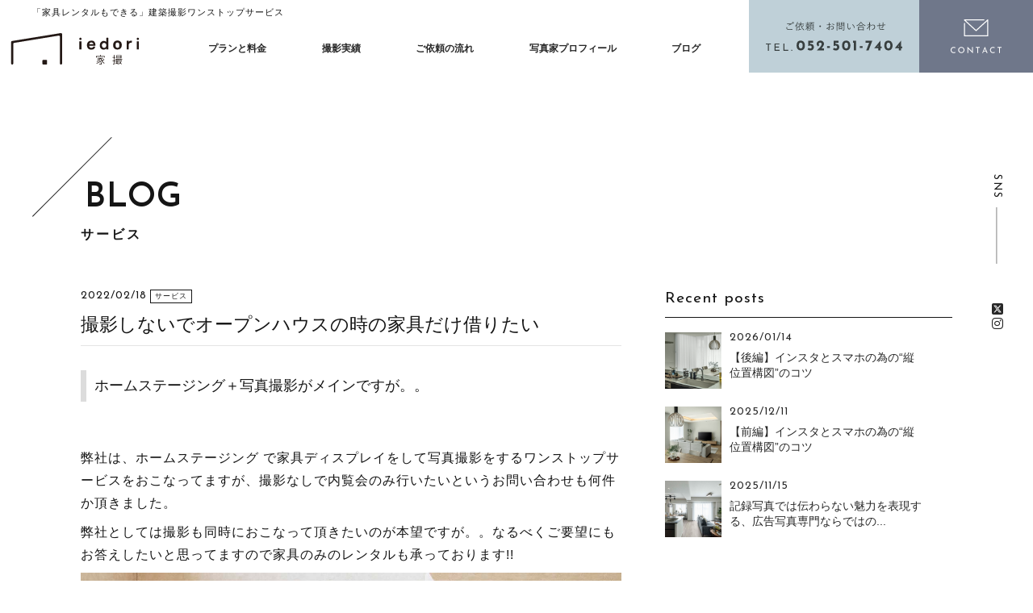

--- FILE ---
content_type: text/html; charset=UTF-8
request_url: https://iedori.jp/2022/02/%E6%92%AE%E5%BD%B1%E3%81%97%E3%81%AA%E3%81%84%E3%81%A7%E3%82%AA%E3%83%BC%E3%83%97%E3%83%B3%E3%83%8F%E3%82%A6%E3%82%B9%E3%81%AE%E6%99%82%E3%81%AE%E5%AE%B6%E5%85%B7%E3%81%A0%E3%81%91%E5%80%9F%E3%82%8A/
body_size: 12343
content:
<!DOCTYPE html>
<html lang="ja">
<head prefix="og: //ogp.me/ns# fb: //ogp.me/ns/fb# website: //ogp.me/ns/v#">
<meta charset="UTF-8">
<meta http-equiv="X-UA-Compatible" content="IE=edge,chrome=1">
<meta name="viewport" content="width=device-width">
<meta name="description" content="ホームステージング＋写真撮影がメインですが。。 &nbsp; 弊社は、ホームステージング で家具ディスプレイをして写真撮影をするワンストップサービスをおこなってますが、撮影なしで内覧会のみ行いたいとい">
<meta name="thumbnail" content="https://iedori.jp/wp/wp-content/themes/iedori2024/images/og-image.png" />
<link rel="apple-touch-icon" href="https://iedori.jp/wp/wp-content/themes/iedori2024/images/apple-touch-icon.png">
<link rel="shortcut icon" href="">

<link rel="stylesheet" href="https://iedori.jp/wp/wp-content/themes/iedori2024/scss/style.css?20260130-2055" media="all">
<link rel="stylesheet" href="https://iedori.jp/wp/wp-content/themes/iedori2024/css/animate.min.css">
<link rel="stylesheet" href="https://iedori.jp/wp/wp-content/themes/iedori2024/css/aos.css">
<link rel="stylesheet" href="//use.fontawesome.com/releases/v5.6.1/css/all.css">
<link rel="stylesheet" href="//cdnjs.cloudflare.com/ajax/libs/Swiper/3.4.1/css/swiper.min.css">
<script src="//ajax.googleapis.com/ajax/libs/jquery/3.3.1/jquery.min.js"></script>
<script src="https://kit.fontawesome.com/d27421358b.js" crossorigin="anonymous"></script>
<!-- Twitter Card -->
<meta name="twitter:card" content="summary_large_image">
<meta name="twitter:image" content="https://iedori.jp/wp/wp-content/uploads/2021/02/04_ダイニング_02.jpg">
<meta name="twitter:domain" content="iedori.jp">
<meta name="twitter:image:width" content="<br />
<b>Warning</b>:  Undefined variable $width in <b>/home/alternac/iedori.jp/public_html/wp/wp-content/themes/iedori2024/ogp.php</b> on line <b>36</b><br />
">
<meta name="twitter:image:height" content="<br />
<b>Warning</b>:  Undefined variable $height in <b>/home/alternac/iedori.jp/public_html/wp/wp-content/themes/iedori2024/ogp.php</b> on line <b>37</b><br />
">
<meta name="twitter:creator" content="@kooiedori">
<meta name="twitter:site" content="@kooiedori">
<meta name="twitter:title" content="撮影しないでオープンハウスの時の家具だけ借りたい">
<meta name="twitter:description" content="ホームステージング＋写真撮影がメインですが。。 &nbsp; 弊社は、ホームステージング で家具ディスプレイをして写真撮影をするワンストップサービスをおこなってますが、撮影なしで内覧会のみ行いたいとい">
<meta name="twitter:url" content="https://iedori.jp/2022/02/%e6%92%ae%e5%bd%b1%e3%81%97%e3%81%aa%e3%81%84%e3%81%a7%e3%82%aa%e3%83%bc%e3%83%97%e3%83%b3%e3%83%8f%e3%82%a6%e3%82%b9%e3%81%ae%e6%99%82%e3%81%ae%e5%ae%b6%e5%85%b7%e3%81%a0%e3%81%91%e5%80%9f%e3%82%8a/">
<!-- OGP -->
<meta property="og:title" content="撮影しないでオープンハウスの時の家具だけ借りたい">
<meta property="og:description" content="ホームステージング＋写真撮影がメインですが。。 &nbsp; 弊社は、ホームステージング で家具ディスプレイをして写真撮影をするワンストップサービスをおこなってますが、撮影なしで内覧会のみ行いたいとい">
<meta property="og:type" content="article">
<meta property="og:url" content="https://iedori.jp/2022/02/%e6%92%ae%e5%bd%b1%e3%81%97%e3%81%aa%e3%81%84%e3%81%a7%e3%82%aa%e3%83%bc%e3%83%97%e3%83%b3%e3%83%8f%e3%82%a6%e3%82%b9%e3%81%ae%e6%99%82%e3%81%ae%e5%ae%b6%e5%85%b7%e3%81%a0%e3%81%91%e5%80%9f%e3%82%8a/">
<meta property="og:image" content="https://iedori.jp/wp/wp-content/uploads/2021/02/04_ダイニング_02-1024x683.jpg">
<meta property="og:site_name" content="イエドリ（家撮）家具レンタルも可能な建築撮影「iedori」愛知 名古屋の住宅撮影">
<meta property="fb:app_id" content="223990615379704">
<meta property="og:locale" content="ja_JP">
<!-- /OGP -->

		<!-- All in One SEO 4.7.7 - aioseo.com -->
		<title>撮影しないでオープンハウスの時の家具だけ借りたい - イエドリ（家撮）家具レンタルも可能な建築撮影「iedori」愛知 名古屋の住宅撮影</title>
	<meta name="description" content="ホームステージング＋写真撮影がメインですが。。 弊社は、ホームステージング で家具ディスプレイを" />
	<meta name="robots" content="max-image-preview:large" />
	<meta name="author" content="杉村拓実"/>
	<link rel="canonical" href="https://iedori.jp/2022/02/%e6%92%ae%e5%bd%b1%e3%81%97%e3%81%aa%e3%81%84%e3%81%a7%e3%82%aa%e3%83%bc%e3%83%97%e3%83%b3%e3%83%8f%e3%82%a6%e3%82%b9%e3%81%ae%e6%99%82%e3%81%ae%e5%ae%b6%e5%85%b7%e3%81%a0%e3%81%91%e5%80%9f%e3%82%8a/" />
	<meta name="generator" content="All in One SEO (AIOSEO) 4.7.7" />
		<meta property="og:locale" content="ja_JP" />
		<meta property="og:site_name" content="イエドリ（家撮）家具レンタルも可能な建築撮影「iedori」愛知 名古屋の住宅撮影 - 建築撮影を、  家具レンタル＆コーディネートから。 愛知 名古屋 岐阜 三重の住宅撮影・建築撮影・竣工撮影のワンストップサービス「iedori イエドリ（家撮）」" />
		<meta property="og:type" content="article" />
		<meta property="og:title" content="撮影しないでオープンハウスの時の家具だけ借りたい - イエドリ（家撮）家具レンタルも可能な建築撮影「iedori」愛知 名古屋の住宅撮影" />
		<meta property="og:description" content="ホームステージング＋写真撮影がメインですが。。 弊社は、ホームステージング で家具ディスプレイを" />
		<meta property="og:url" content="https://iedori.jp/2022/02/%e6%92%ae%e5%bd%b1%e3%81%97%e3%81%aa%e3%81%84%e3%81%a7%e3%82%aa%e3%83%bc%e3%83%97%e3%83%b3%e3%83%8f%e3%82%a6%e3%82%b9%e3%81%ae%e6%99%82%e3%81%ae%e5%ae%b6%e5%85%b7%e3%81%a0%e3%81%91%e5%80%9f%e3%82%8a/" />
		<meta property="og:image" content="https://iedori.jp/wp/wp-content/uploads/2021/02/04_ダイニング_02.jpg" />
		<meta property="og:image:secure_url" content="https://iedori.jp/wp/wp-content/uploads/2021/02/04_ダイニング_02.jpg" />
		<meta property="og:image:width" content="6693" />
		<meta property="og:image:height" content="4462" />
		<meta property="article:published_time" content="2022-02-18T01:42:39+00:00" />
		<meta property="article:modified_time" content="2022-01-12T08:42:56+00:00" />
		<meta property="article:publisher" content="https://www.facebook.com/kooiedori" />
		<meta name="twitter:card" content="summary_large_image" />
		<meta name="twitter:site" content="@kooiedori" />
		<meta name="twitter:title" content="撮影しないでオープンハウスの時の家具だけ借りたい - イエドリ（家撮）家具レンタルも可能な建築撮影「iedori」愛知 名古屋の住宅撮影" />
		<meta name="twitter:description" content="ホームステージング＋写真撮影がメインですが。。 弊社は、ホームステージング で家具ディスプレイを" />
		<meta name="twitter:creator" content="@kooiedori" />
		<meta name="twitter:image" content="https://iedori.jp/wp/wp-content/uploads/2021/02/04_ダイニング_02.jpg" />
		<script type="application/ld+json" class="aioseo-schema">
			{"@context":"https:\/\/schema.org","@graph":[{"@type":"BlogPosting","@id":"https:\/\/iedori.jp\/2022\/02\/%e6%92%ae%e5%bd%b1%e3%81%97%e3%81%aa%e3%81%84%e3%81%a7%e3%82%aa%e3%83%bc%e3%83%97%e3%83%b3%e3%83%8f%e3%82%a6%e3%82%b9%e3%81%ae%e6%99%82%e3%81%ae%e5%ae%b6%e5%85%b7%e3%81%a0%e3%81%91%e5%80%9f%e3%82%8a\/#blogposting","name":"\u64ae\u5f71\u3057\u306a\u3044\u3067\u30aa\u30fc\u30d7\u30f3\u30cf\u30a6\u30b9\u306e\u6642\u306e\u5bb6\u5177\u3060\u3051\u501f\u308a\u305f\u3044 - \u30a4\u30a8\u30c9\u30ea\uff08\u5bb6\u64ae\uff09\u5bb6\u5177\u30ec\u30f3\u30bf\u30eb\u3082\u53ef\u80fd\u306a\u5efa\u7bc9\u64ae\u5f71\u300ciedori\u300d\u611b\u77e5 \u540d\u53e4\u5c4b\u306e\u4f4f\u5b85\u64ae\u5f71","headline":"\u64ae\u5f71\u3057\u306a\u3044\u3067\u30aa\u30fc\u30d7\u30f3\u30cf\u30a6\u30b9\u306e\u6642\u306e\u5bb6\u5177\u3060\u3051\u501f\u308a\u305f\u3044","author":{"@id":"https:\/\/iedori.jp\/author\/sugimura\/#author"},"publisher":{"@id":"https:\/\/iedori.jp\/#organization"},"image":{"@type":"ImageObject","url":"https:\/\/iedori.jp\/wp\/wp-content\/uploads\/2021\/02\/04_\u30bf\u3099\u30a4\u30cb\u30f3\u30af\u3099_02.jpg","width":6693,"height":4462,"caption":"\u30e2\u30c7\u30eb\u30eb\u30fc\u30e0\u64ae\u5f71\u3000\u5c90\u961c\u30e2\u30c7\u30eb\u30eb\u30fc\u30e0\u64ae\u5f71\u3000\u5c90\u961c\u5efa\u7bc9\u64ae\u5f71\u5c90\u961c\u6ce8\u6587\u4f4f\u5b85"},"datePublished":"2022-02-18T10:42:39+09:00","dateModified":"2022-01-12T17:42:56+09:00","inLanguage":"ja","mainEntityOfPage":{"@id":"https:\/\/iedori.jp\/2022\/02\/%e6%92%ae%e5%bd%b1%e3%81%97%e3%81%aa%e3%81%84%e3%81%a7%e3%82%aa%e3%83%bc%e3%83%97%e3%83%b3%e3%83%8f%e3%82%a6%e3%82%b9%e3%81%ae%e6%99%82%e3%81%ae%e5%ae%b6%e5%85%b7%e3%81%a0%e3%81%91%e5%80%9f%e3%82%8a\/#webpage"},"isPartOf":{"@id":"https:\/\/iedori.jp\/2022\/02\/%e6%92%ae%e5%bd%b1%e3%81%97%e3%81%aa%e3%81%84%e3%81%a7%e3%82%aa%e3%83%bc%e3%83%97%e3%83%b3%e3%83%8f%e3%82%a6%e3%82%b9%e3%81%ae%e6%99%82%e3%81%ae%e5%ae%b6%e5%85%b7%e3%81%a0%e3%81%91%e5%80%9f%e3%82%8a\/#webpage"},"articleSection":"\u30b5\u30fc\u30d3\u30b9, \u30d6\u30ed\u30b0, \u30db\u30fc\u30e0\u30b9\u30c6\u30fc\u30b8\u30f3\u30b0 \u4e09\u91cd, \u30db\u30fc\u30e0\u30b9\u30c6\u30fc\u30b8\u30f3\u30b0 \u540d\u53e4\u5c4b, \u30db\u30fc\u30e0\u30b9\u30c6\u30fc\u30b8\u30f3\u30b0 \u56db\u65e5\u5e02, \u30db\u30fc\u30e0\u30b9\u30c6\u30fc\u30b8\u30f3\u30b0 \u5c90\u961c, \u30db\u30fc\u30e0\u30b9\u30c6\u30fc\u30b8\u30f3\u30b0 \u611b\u77e5, \u30e2\u30c7\u30eb\u30eb\u30fc\u30e0\u64ae\u5f71\u3000\u540d\u53e4\u5c4b, \u5efa\u7bc9\u64ae\u5f71\u3000\u611b\u77e5, \u5efa\u7bc9\u64ae\u5f71\u4e09\u91cd, \u5efa\u7bc9\u64ae\u5f71\u540d\u53e4\u5c4b, \u5efa\u7bc9\u64ae\u5f71\u5c90\u961c"},{"@type":"BreadcrumbList","@id":"https:\/\/iedori.jp\/2022\/02\/%e6%92%ae%e5%bd%b1%e3%81%97%e3%81%aa%e3%81%84%e3%81%a7%e3%82%aa%e3%83%bc%e3%83%97%e3%83%b3%e3%83%8f%e3%82%a6%e3%82%b9%e3%81%ae%e6%99%82%e3%81%ae%e5%ae%b6%e5%85%b7%e3%81%a0%e3%81%91%e5%80%9f%e3%82%8a\/#breadcrumblist","itemListElement":[{"@type":"ListItem","@id":"https:\/\/iedori.jp\/#listItem","position":1,"name":"\u5bb6","item":"https:\/\/iedori.jp\/","nextItem":{"@type":"ListItem","@id":"https:\/\/iedori.jp\/2022\/#listItem","name":"2022"}},{"@type":"ListItem","@id":"https:\/\/iedori.jp\/2022\/#listItem","position":2,"name":"2022","item":"https:\/\/iedori.jp\/2022\/","nextItem":{"@type":"ListItem","@id":"https:\/\/iedori.jp\/2022\/02\/#listItem","name":"February"},"previousItem":{"@type":"ListItem","@id":"https:\/\/iedori.jp\/#listItem","name":"\u5bb6"}},{"@type":"ListItem","@id":"https:\/\/iedori.jp\/2022\/02\/#listItem","position":3,"name":"February","item":"https:\/\/iedori.jp\/2022\/02\/","nextItem":{"@type":"ListItem","@id":"https:\/\/iedori.jp\/2022\/02\/%e6%92%ae%e5%bd%b1%e3%81%97%e3%81%aa%e3%81%84%e3%81%a7%e3%82%aa%e3%83%bc%e3%83%97%e3%83%b3%e3%83%8f%e3%82%a6%e3%82%b9%e3%81%ae%e6%99%82%e3%81%ae%e5%ae%b6%e5%85%b7%e3%81%a0%e3%81%91%e5%80%9f%e3%82%8a\/#listItem","name":"\u64ae\u5f71\u3057\u306a\u3044\u3067\u30aa\u30fc\u30d7\u30f3\u30cf\u30a6\u30b9\u306e\u6642\u306e\u5bb6\u5177\u3060\u3051\u501f\u308a\u305f\u3044"},"previousItem":{"@type":"ListItem","@id":"https:\/\/iedori.jp\/2022\/#listItem","name":"2022"}},{"@type":"ListItem","@id":"https:\/\/iedori.jp\/2022\/02\/%e6%92%ae%e5%bd%b1%e3%81%97%e3%81%aa%e3%81%84%e3%81%a7%e3%82%aa%e3%83%bc%e3%83%97%e3%83%b3%e3%83%8f%e3%82%a6%e3%82%b9%e3%81%ae%e6%99%82%e3%81%ae%e5%ae%b6%e5%85%b7%e3%81%a0%e3%81%91%e5%80%9f%e3%82%8a\/#listItem","position":4,"name":"\u64ae\u5f71\u3057\u306a\u3044\u3067\u30aa\u30fc\u30d7\u30f3\u30cf\u30a6\u30b9\u306e\u6642\u306e\u5bb6\u5177\u3060\u3051\u501f\u308a\u305f\u3044","previousItem":{"@type":"ListItem","@id":"https:\/\/iedori.jp\/2022\/02\/#listItem","name":"February"}}]},{"@type":"Organization","@id":"https:\/\/iedori.jp\/#organization","name":"\u30a4\u30a8\u30c9\u30ea\uff08\u5bb6\u64ae\uff09\u5bb6\u5177\u30ec\u30f3\u30bf\u30eb\u3082\u53ef\u80fd\u306a\u5efa\u7bc9\u64ae\u5f71\u300ciedori\u300d\u611b\u77e5 \u540d\u53e4\u5c4b\u306e\u4f4f\u5b85\u64ae\u5f71","description":"\u5efa\u7bc9\u64ae\u5f71\u3092\u3001  \u5bb6\u5177\u30ec\u30f3\u30bf\u30eb\uff06\u30b3\u30fc\u30c7\u30a3\u30cd\u30fc\u30c8\u304b\u3089\u3002 \u611b\u77e5 \u540d\u53e4\u5c4b \u5c90\u961c \u4e09\u91cd\u306e\u4f4f\u5b85\u64ae\u5f71\u30fb\u5efa\u7bc9\u64ae\u5f71\u30fb\u7ae3\u5de5\u64ae\u5f71\u306e\u30ef\u30f3\u30b9\u30c8\u30c3\u30d7\u30b5\u30fc\u30d3\u30b9\u300ciedori \u30a4\u30a8\u30c9\u30ea\uff08\u5bb6\u64ae\uff09\u300d","url":"https:\/\/iedori.jp\/","logo":{"@type":"ImageObject","url":"https:\/\/iedori.jp\/wp\/wp-content\/uploads\/2024\/12\/iedori01.png","@id":"https:\/\/iedori.jp\/2022\/02\/%e6%92%ae%e5%bd%b1%e3%81%97%e3%81%aa%e3%81%84%e3%81%a7%e3%82%aa%e3%83%bc%e3%83%97%e3%83%b3%e3%83%8f%e3%82%a6%e3%82%b9%e3%81%ae%e6%99%82%e3%81%ae%e5%ae%b6%e5%85%b7%e3%81%a0%e3%81%91%e5%80%9f%e3%82%8a\/#organizationLogo"},"image":{"@id":"https:\/\/iedori.jp\/2022\/02\/%e6%92%ae%e5%bd%b1%e3%81%97%e3%81%aa%e3%81%84%e3%81%a7%e3%82%aa%e3%83%bc%e3%83%97%e3%83%b3%e3%83%8f%e3%82%a6%e3%82%b9%e3%81%ae%e6%99%82%e3%81%ae%e5%ae%b6%e5%85%b7%e3%81%a0%e3%81%91%e5%80%9f%e3%82%8a\/#organizationLogo"},"sameAs":["https:\/\/www.facebook.com\/kooiedori","https:\/\/twitter.com\/kooiedori","https:\/\/www.instagram.com\/kooiedori"]},{"@type":"Person","@id":"https:\/\/iedori.jp\/author\/sugimura\/#author","url":"https:\/\/iedori.jp\/author\/sugimura\/","name":"\u6749\u6751\u62d3\u5b9f","image":{"@type":"ImageObject","@id":"https:\/\/iedori.jp\/2022\/02\/%e6%92%ae%e5%bd%b1%e3%81%97%e3%81%aa%e3%81%84%e3%81%a7%e3%82%aa%e3%83%bc%e3%83%97%e3%83%b3%e3%83%8f%e3%82%a6%e3%82%b9%e3%81%ae%e6%99%82%e3%81%ae%e5%ae%b6%e5%85%b7%e3%81%a0%e3%81%91%e5%80%9f%e3%82%8a\/#authorImage","url":"https:\/\/secure.gravatar.com\/avatar\/493b48bf43a6e876ecc3f7220dae721c?s=96&d=mm&r=g","width":96,"height":96,"caption":"\u6749\u6751\u62d3\u5b9f"}},{"@type":"WebPage","@id":"https:\/\/iedori.jp\/2022\/02\/%e6%92%ae%e5%bd%b1%e3%81%97%e3%81%aa%e3%81%84%e3%81%a7%e3%82%aa%e3%83%bc%e3%83%97%e3%83%b3%e3%83%8f%e3%82%a6%e3%82%b9%e3%81%ae%e6%99%82%e3%81%ae%e5%ae%b6%e5%85%b7%e3%81%a0%e3%81%91%e5%80%9f%e3%82%8a\/#webpage","url":"https:\/\/iedori.jp\/2022\/02\/%e6%92%ae%e5%bd%b1%e3%81%97%e3%81%aa%e3%81%84%e3%81%a7%e3%82%aa%e3%83%bc%e3%83%97%e3%83%b3%e3%83%8f%e3%82%a6%e3%82%b9%e3%81%ae%e6%99%82%e3%81%ae%e5%ae%b6%e5%85%b7%e3%81%a0%e3%81%91%e5%80%9f%e3%82%8a\/","name":"\u64ae\u5f71\u3057\u306a\u3044\u3067\u30aa\u30fc\u30d7\u30f3\u30cf\u30a6\u30b9\u306e\u6642\u306e\u5bb6\u5177\u3060\u3051\u501f\u308a\u305f\u3044 - \u30a4\u30a8\u30c9\u30ea\uff08\u5bb6\u64ae\uff09\u5bb6\u5177\u30ec\u30f3\u30bf\u30eb\u3082\u53ef\u80fd\u306a\u5efa\u7bc9\u64ae\u5f71\u300ciedori\u300d\u611b\u77e5 \u540d\u53e4\u5c4b\u306e\u4f4f\u5b85\u64ae\u5f71","description":"\u30db\u30fc\u30e0\u30b9\u30c6\u30fc\u30b8\u30f3\u30b0\uff0b\u5199\u771f\u64ae\u5f71\u304c\u30e1\u30a4\u30f3\u3067\u3059\u304c\u3002\u3002 \u5f0a\u793e\u306f\u3001\u30db\u30fc\u30e0\u30b9\u30c6\u30fc\u30b8\u30f3\u30b0 \u3067\u5bb6\u5177\u30c7\u30a3\u30b9\u30d7\u30ec\u30a4\u3092","inLanguage":"ja","isPartOf":{"@id":"https:\/\/iedori.jp\/#website"},"breadcrumb":{"@id":"https:\/\/iedori.jp\/2022\/02\/%e6%92%ae%e5%bd%b1%e3%81%97%e3%81%aa%e3%81%84%e3%81%a7%e3%82%aa%e3%83%bc%e3%83%97%e3%83%b3%e3%83%8f%e3%82%a6%e3%82%b9%e3%81%ae%e6%99%82%e3%81%ae%e5%ae%b6%e5%85%b7%e3%81%a0%e3%81%91%e5%80%9f%e3%82%8a\/#breadcrumblist"},"author":{"@id":"https:\/\/iedori.jp\/author\/sugimura\/#author"},"creator":{"@id":"https:\/\/iedori.jp\/author\/sugimura\/#author"},"image":{"@type":"ImageObject","url":"https:\/\/iedori.jp\/wp\/wp-content\/uploads\/2021\/02\/04_\u30bf\u3099\u30a4\u30cb\u30f3\u30af\u3099_02.jpg","@id":"https:\/\/iedori.jp\/2022\/02\/%e6%92%ae%e5%bd%b1%e3%81%97%e3%81%aa%e3%81%84%e3%81%a7%e3%82%aa%e3%83%bc%e3%83%97%e3%83%b3%e3%83%8f%e3%82%a6%e3%82%b9%e3%81%ae%e6%99%82%e3%81%ae%e5%ae%b6%e5%85%b7%e3%81%a0%e3%81%91%e5%80%9f%e3%82%8a\/#mainImage","width":6693,"height":4462,"caption":"\u30e2\u30c7\u30eb\u30eb\u30fc\u30e0\u64ae\u5f71\u3000\u5c90\u961c\u30e2\u30c7\u30eb\u30eb\u30fc\u30e0\u64ae\u5f71\u3000\u5c90\u961c\u5efa\u7bc9\u64ae\u5f71\u5c90\u961c\u6ce8\u6587\u4f4f\u5b85"},"primaryImageOfPage":{"@id":"https:\/\/iedori.jp\/2022\/02\/%e6%92%ae%e5%bd%b1%e3%81%97%e3%81%aa%e3%81%84%e3%81%a7%e3%82%aa%e3%83%bc%e3%83%97%e3%83%b3%e3%83%8f%e3%82%a6%e3%82%b9%e3%81%ae%e6%99%82%e3%81%ae%e5%ae%b6%e5%85%b7%e3%81%a0%e3%81%91%e5%80%9f%e3%82%8a\/#mainImage"},"datePublished":"2022-02-18T10:42:39+09:00","dateModified":"2022-01-12T17:42:56+09:00"},{"@type":"WebSite","@id":"https:\/\/iedori.jp\/#website","url":"https:\/\/iedori.jp\/","name":"\u30a4\u30a8\u30c9\u30ea\uff08\u5bb6\u64ae\uff09\u5bb6\u5177\u30ec\u30f3\u30bf\u30eb\u3082\u53ef\u80fd\u306a\u5efa\u7bc9\u64ae\u5f71\u300ciedori\u300d\u611b\u77e5 \u540d\u53e4\u5c4b\u306e\u4f4f\u5b85\u64ae\u5f71","description":"\u5efa\u7bc9\u64ae\u5f71\u3092\u3001  \u5bb6\u5177\u30ec\u30f3\u30bf\u30eb\uff06\u30b3\u30fc\u30c7\u30a3\u30cd\u30fc\u30c8\u304b\u3089\u3002 \u611b\u77e5 \u540d\u53e4\u5c4b \u5c90\u961c \u4e09\u91cd\u306e\u4f4f\u5b85\u64ae\u5f71\u30fb\u5efa\u7bc9\u64ae\u5f71\u30fb\u7ae3\u5de5\u64ae\u5f71\u306e\u30ef\u30f3\u30b9\u30c8\u30c3\u30d7\u30b5\u30fc\u30d3\u30b9\u300ciedori \u30a4\u30a8\u30c9\u30ea\uff08\u5bb6\u64ae\uff09\u300d","inLanguage":"ja","publisher":{"@id":"https:\/\/iedori.jp\/#organization"}}]}
		</script>
		<!-- All in One SEO -->

		<!-- This site uses the Google Analytics by MonsterInsights plugin v9.11.1 - Using Analytics tracking - https://www.monsterinsights.com/ -->
		<!-- Note: MonsterInsights is not currently configured on this site. The site owner needs to authenticate with Google Analytics in the MonsterInsights settings panel. -->
					<!-- No tracking code set -->
				<!-- / Google Analytics by MonsterInsights -->
		<script type="text/javascript">
/* <![CDATA[ */
window._wpemojiSettings = {"baseUrl":"https:\/\/s.w.org\/images\/core\/emoji\/15.0.3\/72x72\/","ext":".png","svgUrl":"https:\/\/s.w.org\/images\/core\/emoji\/15.0.3\/svg\/","svgExt":".svg","source":{"concatemoji":"https:\/\/iedori.jp\/wp\/wp-includes\/js\/wp-emoji-release.min.js?ver=6.5.7"}};
/*! This file is auto-generated */
!function(i,n){var o,s,e;function c(e){try{var t={supportTests:e,timestamp:(new Date).valueOf()};sessionStorage.setItem(o,JSON.stringify(t))}catch(e){}}function p(e,t,n){e.clearRect(0,0,e.canvas.width,e.canvas.height),e.fillText(t,0,0);var t=new Uint32Array(e.getImageData(0,0,e.canvas.width,e.canvas.height).data),r=(e.clearRect(0,0,e.canvas.width,e.canvas.height),e.fillText(n,0,0),new Uint32Array(e.getImageData(0,0,e.canvas.width,e.canvas.height).data));return t.every(function(e,t){return e===r[t]})}function u(e,t,n){switch(t){case"flag":return n(e,"\ud83c\udff3\ufe0f\u200d\u26a7\ufe0f","\ud83c\udff3\ufe0f\u200b\u26a7\ufe0f")?!1:!n(e,"\ud83c\uddfa\ud83c\uddf3","\ud83c\uddfa\u200b\ud83c\uddf3")&&!n(e,"\ud83c\udff4\udb40\udc67\udb40\udc62\udb40\udc65\udb40\udc6e\udb40\udc67\udb40\udc7f","\ud83c\udff4\u200b\udb40\udc67\u200b\udb40\udc62\u200b\udb40\udc65\u200b\udb40\udc6e\u200b\udb40\udc67\u200b\udb40\udc7f");case"emoji":return!n(e,"\ud83d\udc26\u200d\u2b1b","\ud83d\udc26\u200b\u2b1b")}return!1}function f(e,t,n){var r="undefined"!=typeof WorkerGlobalScope&&self instanceof WorkerGlobalScope?new OffscreenCanvas(300,150):i.createElement("canvas"),a=r.getContext("2d",{willReadFrequently:!0}),o=(a.textBaseline="top",a.font="600 32px Arial",{});return e.forEach(function(e){o[e]=t(a,e,n)}),o}function t(e){var t=i.createElement("script");t.src=e,t.defer=!0,i.head.appendChild(t)}"undefined"!=typeof Promise&&(o="wpEmojiSettingsSupports",s=["flag","emoji"],n.supports={everything:!0,everythingExceptFlag:!0},e=new Promise(function(e){i.addEventListener("DOMContentLoaded",e,{once:!0})}),new Promise(function(t){var n=function(){try{var e=JSON.parse(sessionStorage.getItem(o));if("object"==typeof e&&"number"==typeof e.timestamp&&(new Date).valueOf()<e.timestamp+604800&&"object"==typeof e.supportTests)return e.supportTests}catch(e){}return null}();if(!n){if("undefined"!=typeof Worker&&"undefined"!=typeof OffscreenCanvas&&"undefined"!=typeof URL&&URL.createObjectURL&&"undefined"!=typeof Blob)try{var e="postMessage("+f.toString()+"("+[JSON.stringify(s),u.toString(),p.toString()].join(",")+"));",r=new Blob([e],{type:"text/javascript"}),a=new Worker(URL.createObjectURL(r),{name:"wpTestEmojiSupports"});return void(a.onmessage=function(e){c(n=e.data),a.terminate(),t(n)})}catch(e){}c(n=f(s,u,p))}t(n)}).then(function(e){for(var t in e)n.supports[t]=e[t],n.supports.everything=n.supports.everything&&n.supports[t],"flag"!==t&&(n.supports.everythingExceptFlag=n.supports.everythingExceptFlag&&n.supports[t]);n.supports.everythingExceptFlag=n.supports.everythingExceptFlag&&!n.supports.flag,n.DOMReady=!1,n.readyCallback=function(){n.DOMReady=!0}}).then(function(){return e}).then(function(){var e;n.supports.everything||(n.readyCallback(),(e=n.source||{}).concatemoji?t(e.concatemoji):e.wpemoji&&e.twemoji&&(t(e.twemoji),t(e.wpemoji)))}))}((window,document),window._wpemojiSettings);
/* ]]> */
</script>
<style id='wp-emoji-styles-inline-css' type='text/css'>

	img.wp-smiley, img.emoji {
		display: inline !important;
		border: none !important;
		box-shadow: none !important;
		height: 1em !important;
		width: 1em !important;
		margin: 0 0.07em !important;
		vertical-align: -0.1em !important;
		background: none !important;
		padding: 0 !important;
	}
</style>
<link rel='stylesheet' id='wp-block-library-css' href='https://iedori.jp/wp/wp-includes/css/dist/block-library/style.min.css?ver=6.5.7' type='text/css' media='all' />
<style id='classic-theme-styles-inline-css' type='text/css'>
/*! This file is auto-generated */
.wp-block-button__link{color:#fff;background-color:#32373c;border-radius:9999px;box-shadow:none;text-decoration:none;padding:calc(.667em + 2px) calc(1.333em + 2px);font-size:1.125em}.wp-block-file__button{background:#32373c;color:#fff;text-decoration:none}
</style>
<style id='global-styles-inline-css' type='text/css'>
body{--wp--preset--color--black: #000000;--wp--preset--color--cyan-bluish-gray: #abb8c3;--wp--preset--color--white: #ffffff;--wp--preset--color--pale-pink: #f78da7;--wp--preset--color--vivid-red: #cf2e2e;--wp--preset--color--luminous-vivid-orange: #ff6900;--wp--preset--color--luminous-vivid-amber: #fcb900;--wp--preset--color--light-green-cyan: #7bdcb5;--wp--preset--color--vivid-green-cyan: #00d084;--wp--preset--color--pale-cyan-blue: #8ed1fc;--wp--preset--color--vivid-cyan-blue: #0693e3;--wp--preset--color--vivid-purple: #9b51e0;--wp--preset--gradient--vivid-cyan-blue-to-vivid-purple: linear-gradient(135deg,rgba(6,147,227,1) 0%,rgb(155,81,224) 100%);--wp--preset--gradient--light-green-cyan-to-vivid-green-cyan: linear-gradient(135deg,rgb(122,220,180) 0%,rgb(0,208,130) 100%);--wp--preset--gradient--luminous-vivid-amber-to-luminous-vivid-orange: linear-gradient(135deg,rgba(252,185,0,1) 0%,rgba(255,105,0,1) 100%);--wp--preset--gradient--luminous-vivid-orange-to-vivid-red: linear-gradient(135deg,rgba(255,105,0,1) 0%,rgb(207,46,46) 100%);--wp--preset--gradient--very-light-gray-to-cyan-bluish-gray: linear-gradient(135deg,rgb(238,238,238) 0%,rgb(169,184,195) 100%);--wp--preset--gradient--cool-to-warm-spectrum: linear-gradient(135deg,rgb(74,234,220) 0%,rgb(151,120,209) 20%,rgb(207,42,186) 40%,rgb(238,44,130) 60%,rgb(251,105,98) 80%,rgb(254,248,76) 100%);--wp--preset--gradient--blush-light-purple: linear-gradient(135deg,rgb(255,206,236) 0%,rgb(152,150,240) 100%);--wp--preset--gradient--blush-bordeaux: linear-gradient(135deg,rgb(254,205,165) 0%,rgb(254,45,45) 50%,rgb(107,0,62) 100%);--wp--preset--gradient--luminous-dusk: linear-gradient(135deg,rgb(255,203,112) 0%,rgb(199,81,192) 50%,rgb(65,88,208) 100%);--wp--preset--gradient--pale-ocean: linear-gradient(135deg,rgb(255,245,203) 0%,rgb(182,227,212) 50%,rgb(51,167,181) 100%);--wp--preset--gradient--electric-grass: linear-gradient(135deg,rgb(202,248,128) 0%,rgb(113,206,126) 100%);--wp--preset--gradient--midnight: linear-gradient(135deg,rgb(2,3,129) 0%,rgb(40,116,252) 100%);--wp--preset--font-size--small: 13px;--wp--preset--font-size--medium: 20px;--wp--preset--font-size--large: 36px;--wp--preset--font-size--x-large: 42px;--wp--preset--spacing--20: 0.44rem;--wp--preset--spacing--30: 0.67rem;--wp--preset--spacing--40: 1rem;--wp--preset--spacing--50: 1.5rem;--wp--preset--spacing--60: 2.25rem;--wp--preset--spacing--70: 3.38rem;--wp--preset--spacing--80: 5.06rem;--wp--preset--shadow--natural: 6px 6px 9px rgba(0, 0, 0, 0.2);--wp--preset--shadow--deep: 12px 12px 50px rgba(0, 0, 0, 0.4);--wp--preset--shadow--sharp: 6px 6px 0px rgba(0, 0, 0, 0.2);--wp--preset--shadow--outlined: 6px 6px 0px -3px rgba(255, 255, 255, 1), 6px 6px rgba(0, 0, 0, 1);--wp--preset--shadow--crisp: 6px 6px 0px rgba(0, 0, 0, 1);}:where(.is-layout-flex){gap: 0.5em;}:where(.is-layout-grid){gap: 0.5em;}body .is-layout-flex{display: flex;}body .is-layout-flex{flex-wrap: wrap;align-items: center;}body .is-layout-flex > *{margin: 0;}body .is-layout-grid{display: grid;}body .is-layout-grid > *{margin: 0;}:where(.wp-block-columns.is-layout-flex){gap: 2em;}:where(.wp-block-columns.is-layout-grid){gap: 2em;}:where(.wp-block-post-template.is-layout-flex){gap: 1.25em;}:where(.wp-block-post-template.is-layout-grid){gap: 1.25em;}.has-black-color{color: var(--wp--preset--color--black) !important;}.has-cyan-bluish-gray-color{color: var(--wp--preset--color--cyan-bluish-gray) !important;}.has-white-color{color: var(--wp--preset--color--white) !important;}.has-pale-pink-color{color: var(--wp--preset--color--pale-pink) !important;}.has-vivid-red-color{color: var(--wp--preset--color--vivid-red) !important;}.has-luminous-vivid-orange-color{color: var(--wp--preset--color--luminous-vivid-orange) !important;}.has-luminous-vivid-amber-color{color: var(--wp--preset--color--luminous-vivid-amber) !important;}.has-light-green-cyan-color{color: var(--wp--preset--color--light-green-cyan) !important;}.has-vivid-green-cyan-color{color: var(--wp--preset--color--vivid-green-cyan) !important;}.has-pale-cyan-blue-color{color: var(--wp--preset--color--pale-cyan-blue) !important;}.has-vivid-cyan-blue-color{color: var(--wp--preset--color--vivid-cyan-blue) !important;}.has-vivid-purple-color{color: var(--wp--preset--color--vivid-purple) !important;}.has-black-background-color{background-color: var(--wp--preset--color--black) !important;}.has-cyan-bluish-gray-background-color{background-color: var(--wp--preset--color--cyan-bluish-gray) !important;}.has-white-background-color{background-color: var(--wp--preset--color--white) !important;}.has-pale-pink-background-color{background-color: var(--wp--preset--color--pale-pink) !important;}.has-vivid-red-background-color{background-color: var(--wp--preset--color--vivid-red) !important;}.has-luminous-vivid-orange-background-color{background-color: var(--wp--preset--color--luminous-vivid-orange) !important;}.has-luminous-vivid-amber-background-color{background-color: var(--wp--preset--color--luminous-vivid-amber) !important;}.has-light-green-cyan-background-color{background-color: var(--wp--preset--color--light-green-cyan) !important;}.has-vivid-green-cyan-background-color{background-color: var(--wp--preset--color--vivid-green-cyan) !important;}.has-pale-cyan-blue-background-color{background-color: var(--wp--preset--color--pale-cyan-blue) !important;}.has-vivid-cyan-blue-background-color{background-color: var(--wp--preset--color--vivid-cyan-blue) !important;}.has-vivid-purple-background-color{background-color: var(--wp--preset--color--vivid-purple) !important;}.has-black-border-color{border-color: var(--wp--preset--color--black) !important;}.has-cyan-bluish-gray-border-color{border-color: var(--wp--preset--color--cyan-bluish-gray) !important;}.has-white-border-color{border-color: var(--wp--preset--color--white) !important;}.has-pale-pink-border-color{border-color: var(--wp--preset--color--pale-pink) !important;}.has-vivid-red-border-color{border-color: var(--wp--preset--color--vivid-red) !important;}.has-luminous-vivid-orange-border-color{border-color: var(--wp--preset--color--luminous-vivid-orange) !important;}.has-luminous-vivid-amber-border-color{border-color: var(--wp--preset--color--luminous-vivid-amber) !important;}.has-light-green-cyan-border-color{border-color: var(--wp--preset--color--light-green-cyan) !important;}.has-vivid-green-cyan-border-color{border-color: var(--wp--preset--color--vivid-green-cyan) !important;}.has-pale-cyan-blue-border-color{border-color: var(--wp--preset--color--pale-cyan-blue) !important;}.has-vivid-cyan-blue-border-color{border-color: var(--wp--preset--color--vivid-cyan-blue) !important;}.has-vivid-purple-border-color{border-color: var(--wp--preset--color--vivid-purple) !important;}.has-vivid-cyan-blue-to-vivid-purple-gradient-background{background: var(--wp--preset--gradient--vivid-cyan-blue-to-vivid-purple) !important;}.has-light-green-cyan-to-vivid-green-cyan-gradient-background{background: var(--wp--preset--gradient--light-green-cyan-to-vivid-green-cyan) !important;}.has-luminous-vivid-amber-to-luminous-vivid-orange-gradient-background{background: var(--wp--preset--gradient--luminous-vivid-amber-to-luminous-vivid-orange) !important;}.has-luminous-vivid-orange-to-vivid-red-gradient-background{background: var(--wp--preset--gradient--luminous-vivid-orange-to-vivid-red) !important;}.has-very-light-gray-to-cyan-bluish-gray-gradient-background{background: var(--wp--preset--gradient--very-light-gray-to-cyan-bluish-gray) !important;}.has-cool-to-warm-spectrum-gradient-background{background: var(--wp--preset--gradient--cool-to-warm-spectrum) !important;}.has-blush-light-purple-gradient-background{background: var(--wp--preset--gradient--blush-light-purple) !important;}.has-blush-bordeaux-gradient-background{background: var(--wp--preset--gradient--blush-bordeaux) !important;}.has-luminous-dusk-gradient-background{background: var(--wp--preset--gradient--luminous-dusk) !important;}.has-pale-ocean-gradient-background{background: var(--wp--preset--gradient--pale-ocean) !important;}.has-electric-grass-gradient-background{background: var(--wp--preset--gradient--electric-grass) !important;}.has-midnight-gradient-background{background: var(--wp--preset--gradient--midnight) !important;}.has-small-font-size{font-size: var(--wp--preset--font-size--small) !important;}.has-medium-font-size{font-size: var(--wp--preset--font-size--medium) !important;}.has-large-font-size{font-size: var(--wp--preset--font-size--large) !important;}.has-x-large-font-size{font-size: var(--wp--preset--font-size--x-large) !important;}
.wp-block-navigation a:where(:not(.wp-element-button)){color: inherit;}
:where(.wp-block-post-template.is-layout-flex){gap: 1.25em;}:where(.wp-block-post-template.is-layout-grid){gap: 1.25em;}
:where(.wp-block-columns.is-layout-flex){gap: 2em;}:where(.wp-block-columns.is-layout-grid){gap: 2em;}
.wp-block-pullquote{font-size: 1.5em;line-height: 1.6;}
</style>
<link rel='stylesheet' id='wp-pagenavi-css' href='https://iedori.jp/wp/wp-content/plugins/wp-pagenavi/pagenavi-css.css?ver=2.70' type='text/css' media='all' />
<link rel='stylesheet' id='parent-style-css' href='https://iedori.jp/wp/wp-content/themes/iedori2024/style.css?ver=6.5.7' type='text/css' media='all' />
<link rel='stylesheet' id='child-style-css' href='https://iedori.jp/wp/wp-content/themes/iedori2024/style.css?ver=6.5.7' type='text/css' media='all' />
<link rel="https://api.w.org/" href="https://iedori.jp/wp-json/" /><link rel="alternate" type="application/json" href="https://iedori.jp/wp-json/wp/v2/posts/772" /><link rel="alternate" type="application/json+oembed" href="https://iedori.jp/wp-json/oembed/1.0/embed?url=https%3A%2F%2Fiedori.jp%2F2022%2F02%2F%25e6%2592%25ae%25e5%25bd%25b1%25e3%2581%2597%25e3%2581%25aa%25e3%2581%2584%25e3%2581%25a7%25e3%2582%25aa%25e3%2583%25bc%25e3%2583%2597%25e3%2583%25b3%25e3%2583%258f%25e3%2582%25a6%25e3%2582%25b9%25e3%2581%25ae%25e6%2599%2582%25e3%2581%25ae%25e5%25ae%25b6%25e5%2585%25b7%25e3%2581%25a0%25e3%2581%2591%25e5%2580%259f%25e3%2582%258a%2F" />
<link rel="alternate" type="text/xml+oembed" href="https://iedori.jp/wp-json/oembed/1.0/embed?url=https%3A%2F%2Fiedori.jp%2F2022%2F02%2F%25e6%2592%25ae%25e5%25bd%25b1%25e3%2581%2597%25e3%2581%25aa%25e3%2581%2584%25e3%2581%25a7%25e3%2582%25aa%25e3%2583%25bc%25e3%2583%2597%25e3%2583%25b3%25e3%2583%258f%25e3%2582%25a6%25e3%2582%25b9%25e3%2581%25ae%25e6%2599%2582%25e3%2581%25ae%25e5%25ae%25b6%25e5%2585%25b7%25e3%2581%25a0%25e3%2581%2591%25e5%2580%259f%25e3%2582%258a%2F&#038;format=xml" />
<!-- Global site tag (gtag.js) - Google Analytics -->
<script async src="https://www.googletagmanager.com/gtag/js?id=UA-163332148-1"></script>
<script>
  window.dataLayer = window.dataLayer || [];
  function gtag(){dataLayer.push(arguments);}
  gtag('js', new Date());

  gtag('config', 'UA-163332148-1');
</script>
</head>
<body data-rsssl=1 id="page">
<div id="wrapper">
<header>
<div class="description">
 <p>「家具レンタルもできる」建築撮影ワンストップサービス</p>
</div>
<div class="header spNone">
<div class="headerInner">
<div class="site-logo"><a href="https://iedori.jp">イエドリ（家撮）家具レンタルも可能な建築撮影「iedori」愛知 名古屋の住宅撮影</a></div>
 <nav class="gnav">
  <ul class="gnav__menu">
			<li><a href="https://iedori.jp/price">プランと料金</a></li>
			<li><a href="https://iedori.jp/works">撮影実績</a></li>
			<li><a href="https://iedori.jp/flow">ご依頼の流れ</a></li>
			<li><a href="https://iedori.jp/profile">写真家プロフィール</a></li>
			<li><a href="https://iedori.jp/blog">ブログ</a></li>
  </ul>
 </nav>
 <div class="headerLink">
  <a class="tel" href="tel:0525017404">電話をかける</a>
  <a class="mail" href="https://iedori.jp/contact">お問い合わせ</a>
 </div>
</div>
</div>
<div class="header pcNone">
<div class="headerInner">
<h1 class="site-logo"><a href="https://iedori.jp">イエドリ（家撮）家具レンタルも可能な建築撮影「iedori」愛知 名古屋の住宅撮影</a></h1>
</div>
<!--sp_togle-->
<div class="pcNone">
<div id="sp-toggle">
 <div>
  <span></span>
  <span></span>
  <span></span>
 </div>
</div>
<div id="sp-gnav">
<div class="home">
 <a href="https://iedori.jp">イエドリ（家撮）家具レンタルも可能な建築撮影「iedori」愛知 名古屋の住宅撮影</a>
</div>
 <nav>
  <ul>
			<li><a href="https://iedori.jp/price">プランと料金</a></li>
			<li><a href="https://iedori.jp/works">撮影実績</a></li>
			<li><a href="https://iedori.jp/flow">ご依頼の流れ</a></li>
			<li><a href="https://iedori.jp/profile">写真家プロフィール</a></li>
			<li><a href="https://iedori.jp/blog">ブログ</a></li>
			<li><a href="https://iedori.jp/news">お知らせ</a></li>
			<li><a href="https://iedori.jp/faq">よくあるご質問</a></li>
  </ul>
  <ul class="submenu">
			<li><a href="https://iedori.jp/company">会社概要</a></li>
			<li><a href="https://iedori.jp/privacy">プライバシーポリシー</a></li>
			<li><a href="https://iedori.jp/terms">サイト利用規約</a></li>
  </ul>
 </nav>
 <div class="icon">
  <a class="twitter" href="https://twitter.com/kooiedori" target="_blank"><i class="fab fa-twitter"></i></a><a class="insta" href="https://www.instagram.com/kooiedori" target="_blank"><i class="fab fa-instagram"></i></a><a class="fb" href="https://www.facebook.com/kooiedori" target="_blank"><i class="fab fa-facebook-f"></i></a>
 </div>
 <div class="corp_logo"><a href="https://www.st-koo.co.jp/" target="_blank"></a></div>
 <div class="headerLink">
  <a class="tel" href="tel:">電話をかける</a>
  <a class="mail" href="https://iedori.jp/contact">お問い合わせ</a>
 </div>
</div>
</div></div>
</header> 
<article>
<div class="content">
<div class="sideSNS">
 <div class="rl gothic">SNS</div>
 <div class="icon">
  <a class="twitter" href="https://twitter.com/kooiedori" target="_blank" title="X"><i class="fa-brands fa-square-x-twitter"></i></a>
  <a class="insta" href="https://www.instagram.com/kooiedori/" target="_blank" title="Instagram"><i class="fab fa-instagram"></i></a>
<!--
  <a class="fb" href="https://www.facebook.com/kooiedori" target="_blank" title="facebook"><i class="fab fa-facebook-f"></i></a>
-->
 </div>
</div>
<!--お知らせカテゴリに属する場合-->
<!--ブログカテゴリに属する場合-->
<div class="pageTitle_b blog wow fadeIn">
<div class="inner">
 <h1 class="h2 wow fadeInUpMin">サービス</h1>
</div>
</div>

<div class="contentArea sidebar single">
<div class="wrap">
<div class="mainArea">
 <span class="news-date txtS gothic">2022/02/18</span>
	<span class="news-cat gothic">サービス</span>
 <h1>撮影しないでオープンハウスの時の家具だけ借りたい</h1>
 <div class="contentBody">
	<h4>ホームステージング＋写真撮影がメインですが。。</h4>
<p>&nbsp;</p>
<p>弊社は、ホームステージング で家具ディスプレイをして写真撮影をするワンストップサービスをおこなってますが、撮影なしで内覧会のみ行いたいというお問い合わせも何件か頂きました。</p>
<p>弊社としては撮影も同時におこなって頂きたいのが本望ですが。。なるべくご要望にもお答えしたいと思ってますので家具のみのレンタルも承っております!!</p>
<p><img fetchpriority="high" decoding="async" class="wp-image-1267 alignnone" src="https://iedori.jp/wp/wp-content/uploads/2021/05/03_LDK_02.jpg" alt="ホームステージング 名古屋　ホームステージング 愛知　住宅撮影名古屋　建築撮影愛知　" width="416" height="615" /></p>
<h4>ホームステージング でお客様の滞在時間を増やす!!</h4>
<p>ディスプレイを行うことで、生活のメージがつきやすく、部屋の使い方が理解しやすくなり、お客様との会話のきっかけにもなります!!</p>
<p>ですので、必然的にお客様の滞在時間が長くなります!!</p>
<p>&nbsp;</p>
<p><img decoding="async" class="wp-image-1159 alignnone" src="https://iedori.jp/wp/wp-content/uploads/2021/03/11_洗面_01.jpg" alt="稲沢　分譲住宅　家具レンタル　稲沢市家具レンタル　名古屋家具レンタル" width="419" height="541" /></p>
<p>ホームステージング をしていないガランとした部屋で内覧会をおこなている他社さんよりも印象も良くなります。(お客様は何件かは必ず回って見比べてるはずなので)</p>
<p>一ヶ月単位での家具のレンタルをおこなってますので、2週3週と長期で内覧会が続く場合でもお値打ちで提案できます。</p>
<p>弊社ではメールでの資料のやりとりのみで家具の搬入、搬出、撮影までワンストップで行えますので、忙しい業務の間に煩わしいスケジュールの調整等も必要ありません!!</p>
<p>ぜひご検討ください！！</p>
<p>Text Sugi</p>
<p>&nbsp;</p>
<p>&nbsp;</p>
	</div>
  <div class="pageLink article">
      <span class="prev"><a href="https://iedori.jp/2022/02/canon-ef11-24%e3%83%ac%e3%83%b3%e3%82%ba%e3%83%ac%e3%83%93%e3%83%a5%e3%83%bc%e3%81%a8%e6%af%94%e8%bc%8302/" rel="prev">PREV</a></span>
            <span class="next"><a href="https://iedori.jp/2022/03/%e3%82%a4%e3%83%b3%e3%83%86%e3%83%aa%e3%82%a2%e3%82%b3%e3%83%bc%e3%83%87%e3%82%a3%e3%83%8d%e3%83%bc%e3%82%bf%e3%83%bc%e8%b3%87%e6%a0%bc%e3%82%92%e7%8b%ac%e5%ad%a6%e3%81%a7%e5%8f%96%e5%be%97%e3%81%99/" rel="next">NEXT</a></span>
    	</div>
</div>
<aside class="sideArea">
<div class="sideBlock">
<p class="gothic txtM border mt0">Recent posts</p>
		<ul>
				<li class="img"><a href="https://iedori.jp/2026/01/%e3%80%90%e5%be%8c%e7%b7%a8%e3%80%91%e3%82%a4%e3%83%b3%e3%82%b9%e3%82%bf%e3%81%a8%e3%82%b9%e3%83%9e%e3%83%9b%e3%81%ae%e7%82%ba%e3%81%ae%e7%b8%a6%e4%bd%8d%e7%bd%ae%e6%a7%8b%e5%9b%b3/">
		 <div class="thumbnail">
    <img width="5088" height="3392" src="https://iedori.jp/wp/wp-content/uploads/2025/09/03_LDK_13.jpg" class="attachment-post-thumbnail size-post-thumbnail wp-post-image" alt="豊田市注文住宅撮影 住宅撮影豊田市 豊田市建物撮影 豊田市建築写真 豊田市竣工写真 豊田市竣工撮影 豊田市建物撮影 豊田市住宅撮影 名古屋住宅撮影 名古屋戸建撮影 名古屋注文住宅撮影 名古屋建築写真 名古屋竣工撮影 名古屋竣工写真" decoding="async" loading="lazy" srcset="https://iedori.jp/wp/wp-content/uploads/2025/09/03_LDK_13.jpg 5088w, https://iedori.jp/wp/wp-content/uploads/2025/09/03_LDK_13-300x200.jpg 300w, https://iedori.jp/wp/wp-content/uploads/2025/09/03_LDK_13-1024x683.jpg 1024w, https://iedori.jp/wp/wp-content/uploads/2025/09/03_LDK_13-768x512.jpg 768w, https://iedori.jp/wp/wp-content/uploads/2025/09/03_LDK_13-1536x1024.jpg 1536w, https://iedori.jp/wp/wp-content/uploads/2025/09/03_LDK_13-2048x1365.jpg 2048w" sizes="(max-width: 5088px) 100vw, 5088px" />   </div>
			<div class="postInfo">
				<span class="news-date txtS gothic block">2026/01/14</span>
			 <div class="postTitle">
   【後編】インスタとスマホの為の“縦位置構図”のコツ    </div>
			</div>
  </a></li>
				<li class="img"><a href="https://iedori.jp/2025/12/%e3%80%90%e5%89%8d%e7%b7%a8%e3%80%91%e3%82%a4%e3%83%b3%e3%82%b9%e3%82%bf%e3%81%a8%e3%82%b9%e3%83%9e%e3%83%9b%e3%81%ae%e7%82%ba%e3%81%ae%e7%b8%a6%e4%bd%8d%e7%bd%ae%e6%a7%8b%e5%9b%b3/">
		 <div class="thumbnail">
    <img width="8192" height="5464" src="https://iedori.jp/wp/wp-content/uploads/2025/09/03_LDK_07.jpg" class="attachment-post-thumbnail size-post-thumbnail wp-post-image" alt="豊田市注文住宅撮影 住宅撮影豊田市 豊田市建物撮影 豊田市建築写真 豊田市竣工写真 豊田市竣工撮影 豊田市建物撮影 豊田市住宅撮影 名古屋住宅撮影 名古屋戸建撮影 名古屋注文住宅撮影 名古屋建築写真 名古屋竣工撮影 名古屋竣工写真" decoding="async" loading="lazy" srcset="https://iedori.jp/wp/wp-content/uploads/2025/09/03_LDK_07.jpg 8192w, https://iedori.jp/wp/wp-content/uploads/2025/09/03_LDK_07-300x200.jpg 300w, https://iedori.jp/wp/wp-content/uploads/2025/09/03_LDK_07-1024x683.jpg 1024w, https://iedori.jp/wp/wp-content/uploads/2025/09/03_LDK_07-768x512.jpg 768w, https://iedori.jp/wp/wp-content/uploads/2025/09/03_LDK_07-1536x1025.jpg 1536w, https://iedori.jp/wp/wp-content/uploads/2025/09/03_LDK_07-2048x1366.jpg 2048w" sizes="(max-width: 8192px) 100vw, 8192px" />   </div>
			<div class="postInfo">
				<span class="news-date txtS gothic block">2025/12/11</span>
			 <div class="postTitle">
   【前編】インスタとスマホの為の“縦位置構図”のコツ    </div>
			</div>
  </a></li>
				<li class="img"><a href="https://iedori.jp/2025/11/%e8%a8%98%e9%8c%b2%e5%86%99%e7%9c%9f%e3%81%a7%e3%81%af%e4%bc%9d%e3%82%8f%e3%82%89%e3%81%aa%e3%81%84%e9%ad%85%e5%8a%9b%e3%82%92%e8%a1%a8%e7%8f%be%e3%81%99%e3%82%8b%e3%80%81%e5%ba%83%e5%91%8a%e5%86%99/">
		 <div class="thumbnail">
    <img width="4096" height="2732" src="https://iedori.jp/wp/wp-content/uploads/2024/06/a_LDK_02.jpg" class="attachment-post-thumbnail size-post-thumbnail wp-post-image" alt="名古屋竣工写真　名古屋住宅撮影カメラマン　名古屋建築写真カメラマン　愛知建築カメラマン　愛知竣工写真　岐阜竣工写真　三重竣工写真　マンション撮影　" decoding="async" loading="lazy" srcset="https://iedori.jp/wp/wp-content/uploads/2024/06/a_LDK_02.jpg 4096w, https://iedori.jp/wp/wp-content/uploads/2024/06/a_LDK_02-300x200.jpg 300w, https://iedori.jp/wp/wp-content/uploads/2024/06/a_LDK_02-1024x683.jpg 1024w, https://iedori.jp/wp/wp-content/uploads/2024/06/a_LDK_02-768x512.jpg 768w, https://iedori.jp/wp/wp-content/uploads/2024/06/a_LDK_02-1536x1025.jpg 1536w, https://iedori.jp/wp/wp-content/uploads/2024/06/a_LDK_02-2048x1366.jpg 2048w" sizes="(max-width: 4096px) 100vw, 4096px" />   </div>
			<div class="postInfo">
				<span class="news-date txtS gothic block">2025/11/15</span>
			 <div class="postTitle">
   記録写真では伝わらない魅力を表現する、広告写真専門ならではの...    </div>
			</div>
  </a></li>
							</ul>
</div>
<div class="sideBlock">
<p class="gothic txtM border">Category</p>
<ul>
<li><a href="https://iedori.jp/news">お知らせ</a></li>
<li><a href="https://iedori.jp/blog">ブログ</a></li>
</ul>
</div>
<div class="sideBlock">
<p class="gothic txtM border">Archive</p>
<ul>
	<li><a href='https://iedori.jp/2026/01/'>2026年1月</a>&nbsp;(1)</li>
	<li><a href='https://iedori.jp/2025/12/'>2025年12月</a>&nbsp;(1)</li>
	<li><a href='https://iedori.jp/2025/11/'>2025年11月</a>&nbsp;(1)</li>
	<li><a href='https://iedori.jp/2025/10/'>2025年10月</a>&nbsp;(1)</li>
	<li><a href='https://iedori.jp/2025/09/'>2025年9月</a>&nbsp;(2)</li>
	<li><a href='https://iedori.jp/2025/08/'>2025年8月</a>&nbsp;(1)</li>
	<li><a href='https://iedori.jp/2025/07/'>2025年7月</a>&nbsp;(1)</li>
	<li><a href='https://iedori.jp/2025/06/'>2025年6月</a>&nbsp;(2)</li>
	<li><a href='https://iedori.jp/2025/05/'>2025年5月</a>&nbsp;(1)</li>
	<li><a href='https://iedori.jp/2025/04/'>2025年4月</a>&nbsp;(2)</li>
	<li><a href='https://iedori.jp/2025/03/'>2025年3月</a>&nbsp;(1)</li>
	<li><a href='https://iedori.jp/2025/02/'>2025年2月</a>&nbsp;(4)</li>
	<li><a href='https://iedori.jp/2025/01/'>2025年1月</a>&nbsp;(1)</li>
	<li><a href='https://iedori.jp/2024/12/'>2024年12月</a>&nbsp;(2)</li>
	<li><a href='https://iedori.jp/2024/11/'>2024年11月</a>&nbsp;(1)</li>
	<li><a href='https://iedori.jp/2024/10/'>2024年10月</a>&nbsp;(1)</li>
	<li><a href='https://iedori.jp/2024/07/'>2024年7月</a>&nbsp;(1)</li>
	<li><a href='https://iedori.jp/2024/06/'>2024年6月</a>&nbsp;(2)</li>
	<li><a href='https://iedori.jp/2024/05/'>2024年5月</a>&nbsp;(3)</li>
	<li><a href='https://iedori.jp/2024/04/'>2024年4月</a>&nbsp;(1)</li>
	<li><a href='https://iedori.jp/2024/03/'>2024年3月</a>&nbsp;(1)</li>
	<li><a href='https://iedori.jp/2024/02/'>2024年2月</a>&nbsp;(1)</li>
	<li><a href='https://iedori.jp/2024/01/'>2024年1月</a>&nbsp;(2)</li>
	<li><a href='https://iedori.jp/2023/12/'>2023年12月</a>&nbsp;(1)</li>
	<li><a href='https://iedori.jp/2023/11/'>2023年11月</a>&nbsp;(1)</li>
	<li><a href='https://iedori.jp/2023/10/'>2023年10月</a>&nbsp;(1)</li>
	<li><a href='https://iedori.jp/2023/09/'>2023年9月</a>&nbsp;(1)</li>
	<li><a href='https://iedori.jp/2023/08/'>2023年8月</a>&nbsp;(1)</li>
	<li><a href='https://iedori.jp/2023/07/'>2023年7月</a>&nbsp;(1)</li>
	<li><a href='https://iedori.jp/2023/06/'>2023年6月</a>&nbsp;(1)</li>
	<li><a href='https://iedori.jp/2023/05/'>2023年5月</a>&nbsp;(1)</li>
	<li><a href='https://iedori.jp/2023/04/'>2023年4月</a>&nbsp;(1)</li>
	<li><a href='https://iedori.jp/2023/03/'>2023年3月</a>&nbsp;(2)</li>
	<li><a href='https://iedori.jp/2023/02/'>2023年2月</a>&nbsp;(2)</li>
	<li><a href='https://iedori.jp/2023/01/'>2023年1月</a>&nbsp;(2)</li>
	<li><a href='https://iedori.jp/2022/12/'>2022年12月</a>&nbsp;(3)</li>
	<li><a href='https://iedori.jp/2022/11/'>2022年11月</a>&nbsp;(2)</li>
	<li><a href='https://iedori.jp/2022/10/'>2022年10月</a>&nbsp;(2)</li>
	<li><a href='https://iedori.jp/2022/09/'>2022年9月</a>&nbsp;(3)</li>
	<li><a href='https://iedori.jp/2022/08/'>2022年8月</a>&nbsp;(3)</li>
	<li><a href='https://iedori.jp/2022/07/'>2022年7月</a>&nbsp;(3)</li>
	<li><a href='https://iedori.jp/2022/06/'>2022年6月</a>&nbsp;(3)</li>
	<li><a href='https://iedori.jp/2022/05/'>2022年5月</a>&nbsp;(3)</li>
	<li><a href='https://iedori.jp/2022/04/'>2022年4月</a>&nbsp;(3)</li>
	<li><a href='https://iedori.jp/2022/03/'>2022年3月</a>&nbsp;(2)</li>
	<li><a href='https://iedori.jp/2022/02/'>2022年2月</a>&nbsp;(2)</li>
	<li><a href='https://iedori.jp/2022/01/'>2022年1月</a>&nbsp;(4)</li>
	<li><a href='https://iedori.jp/2021/12/'>2021年12月</a>&nbsp;(4)</li>
	<li><a href='https://iedori.jp/2021/11/'>2021年11月</a>&nbsp;(4)</li>
	<li><a href='https://iedori.jp/2021/10/'>2021年10月</a>&nbsp;(5)</li>
	<li><a href='https://iedori.jp/2021/09/'>2021年9月</a>&nbsp;(4)</li>
	<li><a href='https://iedori.jp/2021/08/'>2021年8月</a>&nbsp;(4)</li>
	<li><a href='https://iedori.jp/2021/07/'>2021年7月</a>&nbsp;(5)</li>
	<li><a href='https://iedori.jp/2021/06/'>2021年6月</a>&nbsp;(4)</li>
	<li><a href='https://iedori.jp/2021/05/'>2021年5月</a>&nbsp;(5)</li>
	<li><a href='https://iedori.jp/2021/04/'>2021年4月</a>&nbsp;(5)</li>
	<li><a href='https://iedori.jp/2021/03/'>2021年3月</a>&nbsp;(4)</li>
	<li><a href='https://iedori.jp/2021/02/'>2021年2月</a>&nbsp;(4)</li>
	<li><a href='https://iedori.jp/2021/01/'>2021年1月</a>&nbsp;(4)</li>
	<li><a href='https://iedori.jp/2020/12/'>2020年12月</a>&nbsp;(3)</li>
	<li><a href='https://iedori.jp/2020/11/'>2020年11月</a>&nbsp;(4)</li>
	<li><a href='https://iedori.jp/2020/10/'>2020年10月</a>&nbsp;(7)</li>
	<li><a href='https://iedori.jp/2020/09/'>2020年9月</a>&nbsp;(4)</li>
	<li><a href='https://iedori.jp/2020/08/'>2020年8月</a>&nbsp;(4)</li>
	<li><a href='https://iedori.jp/2020/07/'>2020年7月</a>&nbsp;(6)</li>
	<li><a href='https://iedori.jp/2020/06/'>2020年6月</a>&nbsp;(8)</li>
	<li><a href='https://iedori.jp/2020/05/'>2020年5月</a>&nbsp;(9)</li>
	<li><a href='https://iedori.jp/2020/04/'>2020年4月</a>&nbsp;(2)</li>
</ul>
</div>
</aside></div>
</div><!--/contentArea-->
<div class="sec service">
<div class="wrap">
 <div class="about txtCenter wow fadeInUpMin">
 <h2>ワンストップ建築撮影サービス</h2>
 <div class="serviceTitle">
  <span class="gothic">iedori</span> <span class="ruby">家撮</span>
 </div>
 <p class="txtCenter">家具や雑貨のレンタルとコーディネートも可能な<br>住宅の魅力を最大限に高めた写真ビジュアルをつくるワンストップ建築撮影サービスです。</p>
 </div>
 <div class="block mb0">
  <div class="left wow fadeInUpMin">
   <p class="txtCenter servicename"><span class="bold txtM">写真撮影・レタッチ</span><br><span class="gothic txtBlue">Photo</span></p>
   <img src="https://iedori.jp/wp/wp-content/themes/iedori2024/images/img_service1.png" alt="写真撮影・レタッチ">
   <p>建築撮影に精通した写真家が魅力的に撮影します。外観写真の電線消しなどのレタッチもオプションにて対応します。</p>
  </div>
  <div class="left wow fadeInUpMin">
   <p class="txtCenter servicename"><span class="bold txtM">家具・雑貨レンタル<br>搬入・撤収</span><br><span class="gothic txtBlue">Interior Rental</span></p>
   <img src="https://iedori.jp/wp/wp-content/themes/iedori2024/images/img_service2.png" alt="家具・雑貨レンタル搬入・撤収">
   <p>撮影用に、家具や雑貨等をレンタルいたします。手配〜搬入・撤収まで専門業者と提携して行います。</p>
  </div>
  <div class="right wow fadeInUpMin" data-wow-delay=".2s">
   <p class="txtCenter servicename"><span class="bold txtM">イメージ提案<br>コーディネート</span><br><span class="gothic txtBlue">Coordinate</span></p>
   <img src="https://iedori.jp/wp/wp-content/themes/iedori2024/images/img_service3.png" alt="イメージ提案コーディネート">
   <p>対象物件の図面やパース・スマホ写真等をお見せいただきイメージに合わせた家具や雑貨のコーディネートをご提案します。</p>
  </div>
 </div>
</div>
</div><!--/service-->
<div class="footerLink">
<a class="imgzoom" href="https://iedori.jp/flow">
 <figure>
  <img src="https://iedori.jp/wp/wp-content/themes/iedori2024/images/footermenu01_r2.jpg" alt="ご依頼・撮影の流れ">
 </figure>
 <figcaption>
  <span class="gothic txtM">SERVICE FLOW</span><br>ご依頼・撮影の流れ
 </figcaption>
</a>
<a class="imgzoom" href="https://iedori.jp/profile">
 <figure>
  <img src="https://iedori.jp/wp/wp-content/themes/iedori2024/images/footermenu01_r2.jpg" alt="写真家プロフィール">
 </figure>
 <figcaption>
  <span class="gothic txtM">PROFILE</span><br>写真家プロフィール
 </figcaption>
</a>
<a class="imgzoom" href="https://iedori.jp/works">
 <figure>
  <img src="https://iedori.jp/wp/wp-content/themes/iedori2024/images/footermenu01_r2.jpg" alt="撮影実績">
 </figure>
 <figcaption>
  <span class="gothic txtM">WORKS</span><br>撮影実績
 </figcaption>
</a>
</div><!--/footerLink-->
 
<div class="footerCv">
<div class="wrap wow fadeInUpMin">
 <p class="txtCenter">ご依頼・お問い合わせはこちら<br>（スタジオKOO）</p>
 <p class="txtCenter gothic txtM">TEL. <span class="txtLL">052-501-7404</span></p>
	<div class="linkBtn wh gothic inquiry mt1 wow fadeInUpMin" data-wow-delay=".2s"><a href="https://iedori.jp/contact">CONTACT</a></div>
</div>
</div><!--/footerCv-->
		
<div class="stickyHeader spNone">
<div class="headerInner">
<div class="site-logo"><a href="https://iedori.jp">イエドリ（家撮）家具レンタルも可能な建築撮影「iedori」愛知 名古屋の住宅撮影</a></div>
 <nav class="gnav">
  <ul class="gnav__menu">
			<li><a href="https://iedori.jp/price">プランと料金</a></li>
			<li><a href="https://iedori.jp/works">撮影実績</a></li>
			<li><a href="https://iedori.jp/flow">ご依頼の流れ</a></li>
			<li><a href="https://iedori.jp/profile">写真家プロフィール</a></li>
			<li><a href="https://iedori.jp/blog">ブログ</a></li>
  </ul>
 </nav>
 <div class="headerLink">
  <a class="tel" href="tel:052-501-7404">電話をかける</a>
  <a class="mail" href="https://iedori.jp/contact">お問い合わせ</a>
 </div>
</div>
</div>

<footer id="footerCont">
	<div class="wrap">
	<div class="footerTitle">
	 <a class="footerlogo" href="https://iedori.jp"></a>
	 <a class="footerlogo_co" href="https://www.st-koo.co.jp/" target="_blank"></a>
 </div>
 <div class="icon pcNone">
  <a class="twitter" href="https://twitter.com/kooiedori" target="_blank"><i class="fab fa-twitter"></i></a><a class="insta" href="https://www.instagram.com/kooiedori" target="_blank"><i class="fab fa-instagram"></i></a><a class="fb" href="https://www.facebook.com/kooiedori" target="_blank"><i class="fab fa-facebook-f"></i></a>
 </div>
 <div class="footerMenu spNone">
		<ul>
			<li><a href="https://iedori.jp/price">プランと料金</a></li>
			<li><a href="https://iedori.jp/works">撮影実績</a></li>
			<li><a href="https://iedori.jp/flow">ご依頼の流れ</a></li>
			<li><a href="https://iedori.jp/profile">写真家プロフィール</a></li>
			<li><a href="https://iedori.jp/blog">ブログ</a></li>
			<li><a href="https://iedori.jp/news">お知らせ</a></li>
			<li><a href="https://iedori.jp/faq">よくあるご質問</a></li>
		</ul>
	</div>
	<div class="footerContact spNone">
  <p class="txtWh">ご依頼・お問い合わせはこちら<br>（スタジオKOO）</p>
	 <div class="linkBtn wh inquiry gothic mt1"><a href="https://iedori.jp/contact">CONTACT</a></div>
  <p class="gothic txtWh">TEL. <span class="txtL">052-501-7404</span></p>
 </div>
	</div>
	<div class="bottom">
	<div class="menu spNone">
		<a href="https://iedori.jp/company">会社概要</a>
		<a href="https://iedori.jp/privacy">プライバシーポリシー</a>
		<a href="https://iedori.jp/terms">サイト利用規約</a>
	</div>
	 <span class="copyright gothic">ワンストップ建築撮影サービス「iedori」2026. All Rights Reserved.</span>
</footer>
</div><!-- .content -->
</article><!-- #page -->
</div><!-- #wrapper -->

<!--<script src="//cdnjs.cloudflare.com/ajax/libs/modernizr/2.8.3/modernizr.js"></script>-->
<script src="//cdnjs.cloudflare.com/ajax/libs/Swiper/3.4.1/js/swiper.min.js"></script>
<script src="https://iedori.jp/wp/wp-content/themes/iedori2024/js/jquery.inview.min.js" async></script>
<script src="https://iedori.jp/wp/wp-content/themes/iedori2024/js/animatedModal.min.js" async></script>
<script src="https://iedori.jp/wp/wp-content/themes/iedori2024/js/jquery.easing.1.3.js" async></script>
<script src="https://iedori.jp/wp/wp-content/themes/iedori2024/js/aos.js"></script>
<script src="https://iedori.jp/wp/wp-content/themes/iedori2024/js/wow.min.js"></script>
<script src="https://iedori.jp/wp/wp-content/themes/iedori2024/js/import.js"></script>
<!--[if lt IE 9]> 
<script src="https://iedori.jp/wp/wp-content/themes/iedori2024/js/html5shiv.js"></script>
<![endif]-->
<!--[if lt IE 8]> 
<script src="https://iedori.jp/wp/wp-content/themes/iedori2024/js/selectivizr.js"></script>
<![endif]-->

<script>
var mySwiper = new Swiper( '.mainVisual .swiper-container', {
	loop: true,
	autoplay: 3000,
	speed: 500,
 effect: 'fade',
	slidesPerView: 1,
	spaceBetween: 20,
	centeredSlides: true,
	pagination: '.swiper-pagination',
	nextButton: '.swiper-button-next',
	prevButton: '.swiper-button-prev',
	paginationClickable: true
  });
</script>
</body>
</html>

--- FILE ---
content_type: text/css
request_url: https://iedori.jp/wp/wp-content/themes/iedori2024/scss/style.css?20260130-2055
body_size: 13027
content:
@charset "UTF-8";
@import url("https://fonts.googleapis.com/css?family=Josefin+Sans:400,600,700&display=swap");
@import url("https://fonts.googleapis.com/css2?family=Josefin+Sans:ital,wght@1,300&display=swap");
/*--------------------------------------------------------------
All
--------------------------------------------------------------*/
body {
  width: 100%;
  font-family: 游ゴシック Medium,YuGothic,YuGothicM,メイリオ,Meiryo,sans-serif;
  -webkit-text-size-adjust: 100%;
  -webkit-font-smoothing: antialiased;
  -moz-osx-font-smoothing: grayscale;
  overflow-x: hidden;
  margin: 0;
  font-weight: 300;
  background: #fff;
  font-size: 62.5%;
  color: #151515; }

.gothic {
  font-family: 'Josefin Sans', -apple-system, BlinkMacSystemFont, "Segoe UI", Roboto, "Helvetica Neue", Arial, sans-serif, "Apple Color Emoji", "Segoe UI Emoji", "Segoe UI Symbol", "Noto Color Emoji";
  letter-spacing: 1px; }

a {
  text-decoration: none;
  color: #282828; }

p, dd {
  line-height: 1.8em;
  letter-spacing: 1px;
  text-align: left;
  /*font-feature-settings: "palt";*/ }

#wrapper {
  font-size: 13px;
  overflow-x: hidden;
  position: relative; }

.pcNone {
  display: none !important; }

/*.sptablet {
  display: none; }*/
img {
  max-width: 100%; }

a img:hover {
  opacity: 0.9; }

.mb0 {
  margin-bottom: 0 !important; }

.mb1 {
  margin-bottom: 1.5em; }

.mb2 {
  margin-bottom: 2.5em; }

.mb3 {
  margin-bottom: 3.5em; }

.mt0 {
  margin-top: 0 !important; }

.mt1 {
  margin-top: 1.5em; }

.mt2 {
  margin-top: 2.5em; }

.mt3 {
  margin-top: 3.5em; }

.pb0 {
  padding-bottom: 0 !important; }

.pt0 {
  padding-top: 0 !important; }

.txtCenter {
  text-align: center !important;
  display: block; }

.txtRight {
  text-align: right !important;
  display: block; }

.txtLeft {
  text-align: left !important;
  display: block; }

.txtRed {
  color: #e60012; }

.txtBlue {
  color: #6f778a; }

.txtGy {
  color: #aaa !important; }

.txtWh {
  color: #fff !important; }

.notes {
  font-size: 12px !important;
  color: #3B3B3B; }

.txtLL {
  font-size: 2.2rem;
  line-height: 2em; }

.txtL {
  font-size: 1.6rem;
  line-height: 1.8em; }

.txtM {
  font-size: 1.2rem; }

.txtS {
  font-size: .85rem; }

.txtSS {
  font-size: 80%;
  letter-spacing: 2px; }

.border {
  border-bottom: 1px solid;
  padding-bottom: 5px; }

.bold {
  font-weight: 600; }

.borderBox {
  border: 1px solid #eaeaea;
  padding: 1em 1.5em;
  margin: 1em auto; }

.inlineLink {
  display: inline-block;
  line-height: 1;
  border-bottom: 1px dotted; }

.linkBtn a {
  display: block;
  position: relative;
  padding: 20px;
  width: 70%;
  max-width: 260px;
  text-align: center;
  margin: 0 auto;
  letter-spacing: 1px;
  border: 1px solid #151515; }

.linkBtn a::after {
  content: url(../../iedori2024/images/arrow.svg);
  position: absolute;
  line-height: 0;
  right: 5%;
  top: 36%;
  width: 40px; }

.linkBtn a:hover::after {
  right: 3%;
  -webkit-animation: hover .5s ease 0s normal;
  animation: hover .5s ease 0s normal; }

@-webkit-keyframes hover {
  0% {
    right: 5%; }
  100% {
    right: 3%; } }

@keyframes hover {
  0% {
    right: 5%; }
  100% {
    right: 3%; } }
.linkBtn.wh a {
  background: #fff; }

.linkBtn.wh a:hover {
  color: #fff;
  background: #151515;
  border: 1px solid #151515; }

.linkBtn.wh a:hover::after {
  content: url(../../iedori2024/images/arrow_wh.svg); }

.linkBtn.bk a {
  background: #151515;
  color: #fff; }

.linkBtn.bk a::after {
  content: url(../../iedori2024/images/arrow_wh.svg); }

.linkBtn.inquiry a::before {
  content: url(../../iedori2024/images/ico_mail.svg);
  display: inline-block;
  width: 10%;
  margin-left: -5%;
  margin-right: 5%;
  vertical-align: middle; }

.linkBtn.inquiry a:hover::before {
  content: url(../../iedori2024/images/ico_mail_wh.svg);
  display: inline-block;
  width: 10%;
  margin-left: -5%;
  margin-right: 5%;
  vertical-align: middle; }

/*Header-------------------------------------*/
header {
  width: 100%;
  display: inline-block;
  position: absolute;
  left: 0;
  right: 0; }

#page header {
  position: relative; }

header .description {
  width: 98%;
  max-width: 1200px;
  margin: 0 auto;
  position: absolute;
  left: 0;
  right: 0;
  z-index: 2; }

header .description p {
  font-size: 11px;
  text-align: left; }

.headerInner {
  width: 100%;
  margin: 0 auto;
  display: -webkit-box;
  display: -ms-flexbox;
  display: flex;
  -webkit-box-pack: justify;
      -ms-flex-pack: justify;
          justify-content: space-between;
  position: absolute;
  left: 0;
  right: 0;
  z-index: 2; }

#page .headerInner {
  position: relative; }

.site-logo {
  width: 20%;
  max-width: 160px;
  padding-left: 1%;
  height: 60px;
  margin-top: 30px; }

.site-logo a {
  display: block;
  background: url(../../iedori2024/images/logo.svg) no-repeat center;
  background-size: contain;
  height: 60px;
  text-indent: 100%;
  white-space: nowrap;
  overflow: hidden; }

.headerInner nav {
  width: 54%;
  margin: 0 2% 0 4%;
  margin-top: 30px;
  display: -webkit-box;
  display: -ms-flexbox;
  display: flex;
  -webkit-box-pack: center;
      -ms-flex-pack: center;
          justify-content: center;
  -webkit-box-align: center;
      -ms-flex-align: center;
          align-items: center; }

.headerInner nav ul {
  width: 100%;
  display: -webkit-box;
  display: -ms-flexbox;
  display: flex;
  -ms-flex-pack: distribute;
      justify-content: space-around; }

.headerInner nav ul li {
  text-align: center;
  font-weight: 600;
  font-size: 12px;
  text-shadow: 0px 0px 1px #fff, 0 0 1px #fff;
}

.headerInner .headerLink {
  width: 28%;
  display: -webkit-box;
  display: -ms-flexbox;
  display: flex;
  -ms-flex-pack: distribute;
      justify-content: space-around; }

.headerInner .headerLink a {
  padding: 20px 0; }

.headerInner .headerLink a.tel {
  width: 60%;
  display: block;
  background: #bfd0d8 url(../../iedori2024/images/header_tel.svg) no-repeat center;
  background-size: 80% auto;
  text-indent: 100%;
  white-space: nowrap;
  overflow: hidden; }

.headerInner .headerLink a.mail {
  width: 40%;
  display: block;
  background: #6f778a url(../../iedori2024/images/header_mail.svg) no-repeat center;
  background-size: 45% auto;
  text-indent: 100%;
  white-space: nowrap;
  overflow: hidden; }

.stickyHeader {
  /*ページ下部*/
  width: 100%;
  max-width: 100%;
  background: #fff;
  height: 64px;
  -webkit-box-shadow: 0 1px 14px rgba(0, 0, 0, 0.06);
          box-shadow: 0 1px 14px rgba(0, 0, 0, 0.06);
  position: fixed;
  top: -100px;
  -webkit-transition: .5s;
  transition: .5s; }

.stickyHeader .site-logo {
  margin-top: 0; }

.stickyHeader .headerInner {
  top: 0;
  height: 64px; }

.stickyHeader .headerInner nav {
  margin-top: 0; }

.stickyHeader nav ul li a {
  color: #151515; }

.stickyHeader.show {
  top: 0;
  z-index: 2; }

/*topContent---------------------------------------*/
.mainVisual {
  width: 75%;
  float: right;
  position: relative; }

.mainVisual .copy {
  position: absolute;
  left: -10%;
  top: 40%;
  z-index: 2; }

.mainVisual .copy::before {
  position: absolute;
  content: url(../../iedori2024/images/oblique_line.svg);
  width: 100px;
  top: -30%;
  left: -10%; }

.mainVisual .copy span::before {
  display: inline-block;
  content: url(../../iedori2024/images/plus.svg);
  width: 20px;
  line-height: 0;
  vertical-align: inherit; }

.mainVisual .copy .mask.first::before {
  position: absolute;
  display: block;
  content: url(../../iedori2024/images/label_plan.svg);
  width: 80px;
  right: 52%;
  top: -16%;
  z-index: 1; }

.mainVisual .swiper-container {
  max-width: 1000px;
  height: auto;
  margin: 0;
  line-height: 0; }

.mainVisual .swiper-container video {
  width: 100%; }

.swiper-button-prev {
  background-image: url(../../iedori2024/images/prev.svg) !important;
  left: 15px;
  right: auto; }

.swiper-button-next {
  background-image: url(../../iedori2024/images/next.svg) !important;
  right: 15px;
  left: auto; }

.swiper-pagination-bullet-active {
  background: #aaa; }

/*Mask effect--------------------------------------*/
.mask {
  display: inline-block;
  width: auto;
  height: auto;
  margin: 0 0 5% 0;
  float: left;
  overflow: hidden; }

.mask .maskInner {
  width: inherit;
  height: inherit;
  line-height: 1.8em;
  font-size: 2rem;
  padding: 5px;
  color: #151515;
  font-weight: 600;
  letter-spacing: 2px;
  background-color: rgba(255, 255, 255, 0.8);
  opacity: 0; }

.mask.last .maskInner {
  font-size: 1.5rem; }

@-webkit-keyframes play {
  from {
    -webkit-transform: translateX(-100%);
            transform: translateX(-100%); }
  to {
    -webkit-transform: translateX(0);
            transform: translateX(0); } }

@keyframes play {
  from {
    -webkit-transform: translateX(-100%);
            transform: translateX(-100%); }
  to {
    -webkit-transform: translateX(0);
            transform: translateX(0); } }
@-webkit-keyframes maskOut {
  from {
    -webkit-transform: translateX(0);
            transform: translateX(0); }
  to {
    -webkit-transform: translateX(100%);
            transform: translateX(100%); } }
@keyframes maskOut {
  from {
    -webkit-transform: translateX(0);
            transform: translateX(0); }
  to {
    -webkit-transform: translateX(100%);
            transform: translateX(100%); } }
.isPlay {
  -webkit-animation-name: play;
          animation-name: play;
  -webkit-animation-duration: .5s;
          animation-duration: .5s;
  -webkit-animation-fill-mode: forwards;
          animation-fill-mode: forwards;
  -webkit-animation-timing-function: cubic-bezier(0.8, 0, 0.5, 1);
          animation-timing-function: cubic-bezier(0.8, 0, 0.5, 1);
  position: relative;
  opacity: 1 !important; }

.isPlay:before {
  -webkit-animation-name: maskOut;
          animation-name: maskOut;
  -webkit-animation-duration: .5s;
          animation-duration: .5s;
  -webkit-animation-delay: .5s;
          animation-delay: .5s;
  -webkit-animation-fill-mode: forwards;
          animation-fill-mode: forwards;
  -webkit-animation-timing-function: cubic-bezier(0.8, 0, 0.5, 1);
          animation-timing-function: cubic-bezier(0.8, 0, 0.5, 1);
  content: '';
  position: absolute;
  top: 0;
  left: 0;
  z-index: 1;
  width: 105%;
  height: 100%;
  background: #151515; }

/*side sns---------------------------------------*/
.sideSNS {
  position: fixed;
  display: block;
  right: 3%;
  top: 30%;
  z-index: 2; }

.sideSNS .rl {
  letter-spacing: 2px;
  position: relative;
  -webkit-writing-mode: vertical-rl;
  -ms-writing-mode: tb-rl;
  writing-mode: vertical-rl; }

.sideSNS .rl::after {
  content: url(../../iedori2024/images/vertical.svg);
  width: 1px;
  height: 70px;
  display: block;
  position: absolute;
  bottom: -80px;
  right: 0;
  left: 14px; }

.sideSNS .icon {
  position: absolute;
  bottom: -164px;
  right: 1%;
  left: 0;
  font-size: 16px;
  text-align: center; }

/*Scroll-----------------------------------------*/
.arrowWrap {
  position: absolute;
  left: 0;
  top: 500px;
  z-index: 1;
  height: 200px; }

.arrowInner p {
  font-size: 12px;
  text-align: end;
  -webkit-transform: rotate(90deg);
  transform: rotate(90deg); }

.arrow {
  width: 1px;
  height: 100px;
  margin: 50px auto 0;
  background-color: #eee;
  position: relative;
  overflow: hidden; }

.arrow::before {
  content: '';
  width: 1px;
  height: 100px;
  margin: 50px auto 0;
  background-color: #000;
  position: absolute;
  top: -150px;
  left: 0;
  -webkit-animation: arrow 2.5s ease 0s infinite normal;
  animation: arrow 2.5s ease 0s infinite normal; }

@-webkit-keyframes arrow {
  0% {
    -webkit-transform: translate3d(-50%, 0, 0);
    transform: translate3d(-50%, 0, 0); }
  60% {
    -webkit-transform: translate3d(-50%, 100px, 0);
    transform: translate3d(-50%, 100px, 0); }
  100% {
    -webkit-transform: translate3d(-50%, 100px, 0);
    transform: translate3d(-50%, 100px, 0); } }

@keyframes arrow {
  0% {
    -webkit-transform: translate3d(-50%, 0, 0);
    transform: translate3d(-50%, 0, 0); }
  60% {
    -webkit-transform: translate3d(-50%, 100px, 0);
    transform: translate3d(-50%, 100px, 0); }
  100% {
    -webkit-transform: translate3d(-50%, 100px, 0);
    transform: translate3d(-50%, 100px, 0); } }
/*Commons--------------------------------------*/
.wrap {
  width: 94%;
  max-width: 1200px;
  margin: 0 auto; }

.wrap img {
  max-width: 100%;
  width: 100%;
  height: auto; }

.flexbox {
  width: 100%;
  max-width: 980px;
  margin: 0 auto;
  display: -webkit-box;
  display: -ms-flexbox;
  display: flex;
  -webkit-box-pack: justify;
  -ms-flex-pack: justify;
  justify-content: space-between;
  position: relative;
  text-align: center; }

.flexbox .col4_left, .flexbox .col4_right {
  width: 20%; }

.flexbox .col3_left, .flexbox .col3_right {
  width: 28%; }

.flexbox .col2_left, .flexbox .col2_right {
  width: 46%; }

.block {
  width: 100%;
  display: -webkit-box;
  display: -ms-flexbox;
  display: flex;
  position: relative;
  text-align: center; }

.block .left {
  width: 100%;
  margin-right: 3%; }

.block .right {
  width: 100%; }

h4 {
  font-size: 1.4em;
  line-height: 1.6em; }

h5 {
  font-size: 1.4em;
  line-height: 1.6em; }

.breadcrumbs {
  max-width: 1200px;
  width: 98%;
  margin: 0 auto;
  padding: 1%;
  font-size: 9px;
  text-align: left; }

/*Top contents------------------------------------*/
.clearfix {
  width: 100%;
  display: inline-block; }

.sec.left {
  width: 36%;
  padding: 4em;
  padding-left: 8%; }

.sec.right {
  width: 40%;
  padding: 4em;
  padding-right: 10%; }

.sec .inner {
  text-align: left;
  padding: 1em; }

#home .sec.about {
  position: absolute;
  background: #bfd0d8;
  margin-top: -5%;
  padding-top: 8%; }

.about h2 {
  font-weight: 600;
  position: relative;
  letter-spacing: 3px;
  font-size: 1.6rem; }

#home .about h2::before {
  content: 'ABOUT';
  font-weight: normal;
  font-size: 20px;
  margin-bottom: 10px;
  color: #6f778a;
  display: block;
  font-family: 'Josefin Sans', -apple-system, BlinkMacSystemFont, "Segoe UI", Roboto, "Helvetica Neue", Arial, sans-serif, "Apple Color Emoji", "Segoe UI Emoji", "Segoe UI Symbol", "Noto Color Emoji"; }

.about h2.oblique {
  padding-top: 20px; }

.about h2.oblique::before {
  top: -40px;
  left: -80px; }

.about .serviceTitle {
  font-size: 2rem;
  display: inline-block;
  padding: 5px 10px;
  background: #fff;
  letter-spacing: 2px;
  margin: 14px auto; }

.about .serviceTitle .ruby {
  font-size: 13px;
  font-weight: 600; }

.sec.service {
  background: linear-gradient(135deg, #f5f5f5 0%, #f5f5f5 50%, #bfd0d8 50%, #bfd0d8 100%); }

.sec .wrap {
  padding: 8em 0; }

.sec .title {
  font-size: 1rem;
  letter-spacing: 3px;
  font-weight: 600;
  text-align: center; }

.sec.service .block {
  width: 90%;
  max-width: 960px;
  -webkit-box-pack: justify;
      -ms-flex-pack: justify;
          justify-content: space-between;
  margin: 4em auto 6em; }

.sec.service .block .left {
  position: relative;
  margin-right: 5%; }

.sec.service .block .left::after {
  position: absolute;
  content: url(../../iedori2024/images/multi.svg);
  display: block;
  width: 20px;
  right: -11.5%;
  top: 45%; }

.sec.service .block .left, .sec.service .block .right {
  width: 35%;
  background: #fff;
  padding: 2em 1.5em; }

.sec.service .block img {
  width: 60%;
  margin: 2em auto; }

.sec.service .block .servicename {
  height: 4em; }

.sec.works .wrap {
  width: 100%;
  max-width: 1200px; }

ul.thumbList {
  display: -webkit-box;
  display: -ms-flexbox;
  display: flex;
  -ms-flex-wrap: wrap;
      flex-wrap: wrap;
  margin: 4em auto !important; }

ul.thumbList li {
  width: calc(25%);
  padding: 0; }

/*thumbnail effect------------------------------*/
ul.thumbList li.hover-parent a {
  height: 220px;
  margin: 0;
  overflow: hidden;
  position: relative;
  display: block; }

ul.thumbList li.hover-parent a::before {
  content: "";
  width: 100%;
  height: 100%;
  display: block;
  position: absolute;
  top: 0;
  left: 0;
  z-index: 1;
  -webkit-transition: .3s;
  transition: .3s; }

ul.thumbList li.hover-parent a img {
  -webkit-transition: .3s;
  transition: .3s; }

ul.thumbList li.hover-parent a:hover::before {
  background: rgba(0, 0, 0, 0.5); }

ul.thumbList li.hover-parent a:hover img {
  -webkit-transform: scale(1.05);
          transform: scale(1.05); }

ul.thumbList li.hover-parent a .hover-mask {
  position: absolute;
  width: 90%;
  top: 55%;
  left: 50%;
  transform: translate(-50%, -50%);
  -webkit-transform: translate(-50%, -50%);
  -ms-transform: translate(-50%, -50%);
  opacity: 0;
  color: #fff;
  text-align: center;
  margin: 0 auto;
  z-index: 1; }

ul.thumbList li.hover-parent a:hover .hover-mask {
  opacity: 1;
  -webkit-transition: all 0.6s ease;
  transition: all 0.6s ease; }

ul.thumbList li.hover-parent a .hover-mask p {
  position: relative;
  display: block;
  padding-top: 10px; }

ul.thumbList li.hover-parent a .hover-mask p::before {
  content: url(../../iedori2024/images/border.svg);
  display: block;
  width: 100px;
  height: 1px;
  margin: 0 auto;
  position: absolute;
  top: 0;
  left: 0;
  right: 0;
  line-height: 0; }

#home .vr {
  position: relative;
  width: 500px;
  height: 330px;
  margin: 0 auto; }

#home .vr::before {
  content: url(../../iedori2024/images/touch.svg);
  position: absolute;
  top: 10%;
  left: -5%;
  width: 100px;
  height: 100px; }

#home .vr iframe {
  border: none !important;
  width: 100% !important;
  height: 100%;
  max-width: 800px; }

.sec.feature {
  width: 100%; }

.sec.feature .bg {
  background: url(../../iedori2024/images/bg_block_r3.jpg) repeat-y;
  background-size: contain;
  margin-top: 5em;
  text-align: center; }

.sec.feature .row {
  width: 100%;
  max-width: 1200px;
  display: inline-block;
  position: relative;
  margin-bottom: 8em; }

.sec.feature .row img {
  width: 60%; }

.sec.feature .row.left img {
  float: left; }

.sec.feature .row.right img {
  float: right; }

.sec.feature .row.right .txt {
  width: 32%;
  padding: 3%;
  background: #fff;
  position: absolute;
  bottom: 6%;
  left: 10%; }

.sec.feature .row.left .txt {
  width: 32%;
  padding: 3%;
  background: #fff;
  position: absolute;
  bottom: 6%;
  right: 10%; }

#home .title.plan::before {
  content: url(../../iedori2024/images/label_plan.svg);
  width: 80px;
  margin: 0 auto;
  display: block; }

.sec.plan .inner {
  margin: 4em auto 0;
  width: 860px;
  max-width: 96%; }

.planimage {
  width: 100%;
  margin: 0 auto;
  max-width: 860px;
  overflow-x: scroll;
  -webkit-overflow-scrolling: touch; }

.planimage.mb3 {
  margin: 0 auto 3em; }

.planimage img {
  width: 860px; }

.sec.info {
  background: #f9f9f9; }

.sec.info .h_under::after {
  content: url(../../iedori2024/images/border_bk.svg);
  display: block;
  line-height: 0;
  width: 30px;
  height: 2px;
  margin: 0 auto; }

.sec.info ul {
  margin: 2em auto 5em !important; }

.sec.info ul li {
  padding: 0; }

.sec.info ul li a {
  width: 100%;
  padding: 3%;
  display: -webkit-box;
  display: -ms-flexbox;
  display: flex;
  -webkit-box-pack: start;
      -ms-flex-pack: start;
          justify-content: flex-start;
  text-align: left;
  border-bottom: 1px solid #e8e8e8;
  letter-spacing: 1px; }

.sec.info ul li a:hover {
  background: #f4f4f4; }

.sec.info ul li:last-child {
  border-bottom: none; }

.sec.info ul li .postInfo {
  width: 20%;
  margin-right: 3%; }

.sec.info ul li .postTitle {
  width: 77%;
  margin-top: -.2em; }

.news-cat {
  display: inline-block;
  background: #fff;
  border: 1px solid #151515;
  font-size: 9px;
  text-align: center;
  padding: 1px 5px;
  margin-top: 5px; }

/*roop background ---------------------------------*/
#roop {
  width: 100%;
  height: 360px;
  margin-top: 260px;
  background: url(../../iedori2024/images/bg_about_r3.jpg) repeat-x;
  background-position: 0 0;
  -webkit-animation: bgroop 40s linear infinite;
  animation: bgroop 40s linear infinite; }

@-webkit-keyframes bgroop {
  from {
    background-position: 0  0; }
  to {
    background-position: -1956px 0; } }
@keyframes bgroop {
  from {
    background-position: 0 0; }
  to {
    background-position: -1956px 0; } }
/*Page content-------------------------------------*/
.pageTitle {
  width: 100%;
  padding: 5em 0 8em;
  background: url(../../iedori2024/images/title_bg_r2.jpg) no-repeat left bottom;
  background-size: 60% 300px;
  text-align: center; }

.pageTitle .inner {
  width: 100%;
  max-width: 1200px;
  margin: 0 auto;
  display: inline-block;
  position: relative; }

.pageTitle .inner::before {
  position: absolute;
  content: url(../../iedori2024/images/oblique_line.svg);
  display: block;
  width: 100px;
  top: 0;
  left: 0; }

.pageTitle .h2 {
  position: absolute;
  font-weight: 600;
  letter-spacing: 3px;
  left: 5%;
  top: 30%;
  text-align: left; }

.pageTitle .h2::before {
  content: '';
  font-size: 2.4em;
  display: block;
  background: #fff;
  padding: 15px 15px 8px;
  margin-bottom: 10px;
  font-family: 'Josefin Sans', -apple-system, BlinkMacSystemFont, "Segoe UI", Roboto, "Helvetica Neue", Arial, sans-serif, "Apple Color Emoji", "Segoe UI Emoji", "Segoe UI Symbol", "Noto Color Emoji";
  letter-spacing: 1px; }

.pageTitle .h2 span {
  display: inline-block;
  background: #fff;
  font-size: 1rem;
  padding: 10px 15px 8px;
  letter-spacing: 1px; }

.pageTitle .bg {
  width: 70%;
  height: 300px;
  background: #aaa;
  float: right; }

.pageTitle p {
  position: absolute;
  top: 75%;
  left: 5%;
  width: 28%; }

.pageTitle.price .h2::before {
  content: 'PLAN & PRICE'; }

.pageTitle.flow .h2::before {
  content: 'SERVICE FLOW'; }

.pageTitle.profile .h2::before {
  content: 'PROFILE'; }

.pageTitle.price .bg {
  background: url(../../iedori2024/images/title_price_r2.jpg) center;
  background-size: cover; }

.pageTitle.flow .bg {
  background: url(../../iedori2024/images/title_flow_r2.jpg) center;
  background-size: cover; }

.pageTitle.profile .bg {
  background: url(../../iedori2024/images/title_profile_r2.jpg) center;
  background-size: cover; }

.pageTitle_b {
  width: 100%;
  max-width: 1200px;
  padding: 10em 0 4em;
  margin: 0 auto; }

.pageTitle_b .inner {
  position: relative; }

.pageTitle_b .inner::before {
  content: url(../../iedori2024/images/oblique_line.svg);
  display: block;
  position: absolute;
  width: 100px;
  top: -50px; }

.pageTitle_b .h2 {
  font-size: 1rem;
  font-weight: 600;
  letter-spacing: 3px;
  text-align: left;
  padding-left: 5%; }

.pageTitle_b .h2::before {
  content: '';
  font-size: 2.6em;
  display: block;
  background: #fff;
  padding: 5px;
  margin-bottom: 10px;
  font-family: 'Josefin Sans', -apple-system, BlinkMacSystemFont, "Segoe UI", Roboto, "Helvetica Neue", Arial, sans-serif, "Apple Color Emoji", "Segoe UI Emoji", "Segoe UI Symbol", "Noto Color Emoji";
  letter-spacing: 1px; }

.pageTitle_b.works .h2::before {
  content: 'WORKS'; }

.pageTitle_b.news .h2::before {
  content: 'NEWS'; }

.pageTitle_b.blog .h2::before {
  content: 'BLOG'; }

.pageTitle_b.faq .h2::before {
  content: 'FAQ'; }

.pageTitle_b.contact .h2::before {
  content: 'CONTACT'; }

.pageTitle_b.archive .h2::before {
  content: 'ARCHIVE'; }

.pageTitle_b.category .h2::before {
  content: 'CATEGORY'; }

.pageTitle_b.company .h2::before {
  content: 'COMPANY'; }

.pageTitle_b.privacy .h2::before {
  content: 'PRIVACY POLICY'; }

.pageTitle_b.terms .h2::before {
  content: 'TERMS OF SERVICE'; }

.sec.about {
  background: #bfd0d8;
  position: relative;
  margin-bottom: 8em; }

.sec.about .img {
  position: absolute;
  left: 95%;
  top: 6%;
  width: 500px;
  height: 330px; }

.subimg {
  margin-bottom: 8em !important; }

.sec.service .pointArea {
  margin: 8em auto 4em !important; }

.sec.service .point {
  background: #fff;
  width: 90%;
  max-width: 860px;
  margin: 4em auto; }

.sec.service .point .inner {
  padding: 2em;
  display: inline-block; }

.sec.service .point img {
  float: left;
  width: 30%;
  margin-right: 5%; }

.sec.service .point .txt {
  float: right;
  width: 65%; }

#home .sec.service .discount {
  background: #fff;
  width: 90%;
  max-width: 840px;
  margin: 5em auto; }

.sec.service .discount {
  background: #fff;
  width: 90%;
  max-width: 840px;
  margin: 8em auto 2em; }

.sec.service .discount .inner {
  width: 80%;
  margin: 0 auto;
  display: -webkit-box;
  display: -ms-flexbox;
  display: flex;
  -webkit-box-pack: justify;
      -ms-flex-pack: justify;
          justify-content: space-between; }

.sec.service .discount .txt {
  width: 50%; }

.sec.service .discount .txt::before {
  content: '';
  background: url(../../iedori2024/images/andmore.png) no-repeat;
  background-size: contain;
  display: block;
  width: 140px;
  height: 52px;
  margin: 30px 0 10px; }

.sec.service .discount img {
  width: 40%;
  height: auto; }

.sec.service .discount.deal {
  margin: 4em auto 2em; }

.sec.service .discount.deal .txt::before {
  content: '';
  background: url(../../iedori2024/images/gooddeal.png) no-repeat;
  background-size: contain;
  display: block;
  width: 180px;
  height: 52px;
  margin: 30px 0 10px; }

.sec.pattern .block {
  width: 90%;
  max-width: 860px;
  -webkit-box-pack: justify;
  -ms-flex-pack: justify;
  justify-content: space-between;
  margin: 4em auto 0; }

.sec.pattern .block .box {
  width: 40%;
  position: relative; }

.sec.pattern .block .box::before {
  position: absolute;
  content: '';
  font-family: 'Josefin Sans', -apple-system, BlinkMacSystemFont, "Segoe UI", Roboto, "Helvetica Neue", Arial, sans-serif, "Apple Color Emoji", "Segoe UI Emoji", "Segoe UI Symbol", "Noto Color Emoji";
  color: #bfd0d8;
  font-size: 6em;
  font-style: oblique;
  display: block;
  font-weight: normal;
  top: 0;
  left: 0;
  right: 0;
  z-index: -1; }

.sec.pattern .block .box:first-child::before {
  content: '01'; }

.sec.pattern .block .box:last-child::before {
  content: '02'; }

.sec.pattern .block .box img {
  width: 80%;
  margin: 2em auto; }

.plandetail {
  background: #bfd0d8;
  text-align: center; }

.plandetail .wrap {
  display: inline-block; }

.plandetail .block {
  background: #fff;
  display: block;
  width: 54%;
  padding: 5%;
  float: right; }

.plandetail .title {
  float: left;
  position: relative;
  font-size: 1.2rem;
  padding-left: 5%;
  padding-top: 6%;
  margin-left: 5%; }

.oblique::before {
  position: absolute;
  content: url(../../iedori2024/images/oblique_line.svg);
  width: 100px;
  display: block;
  top: 0;
  left: 0; }

ul.list li {
  padding-left: 1em; }

ul.list li::before {
  content: '●';
  color: #d6ceba;
  font-size: .9em;
  margin-right: 5px;
  margin-left: -1em; }

ul.list li ul li {
  padding-left: 0; }

ul.list li ul li::before {
  content: none; }

.sec.option .flexbox {
  margin: 6em auto; }

.sec.option .txtM {
  font-size: 1rem; }

.sec.option .txtbox a {
  display: block;
  color: #6f778a;
  padding: 3px;
  border: 1px solid; }

.anchor {
  padding-top: 70px;
  margin-top: -70px; }

.sec.option .schedule {
  max-width: 900px;
  margin: 0 auto; }

.sec.plan .ptn1::before, .sec.plan .ptn2::before {
  content: '01';
  font-family: 'Josefin Sans', -apple-system, BlinkMacSystemFont, "Segoe UI", Roboto, "Helvetica Neue", Arial, sans-serif, "Apple Color Emoji", "Segoe UI Emoji", "Segoe UI Symbol", "Noto Color Emoji";
  color: #cedff3;
  margin-right: .3em;
  font-size: 2.5em;
  vertical-align: middle;
  font-weight: normal;
  font-style: oblique;
  display: inline-block; }

.sec.plan .ptn2::before {
  content: '02'; }

.sec.option .option_price {
  width: 94%;
  max-width: 900px;
  margin: 6em auto;
  display: -webkit-box;
  display: -ms-flexbox;
  display: flex;
  -webkit-box-pack: justify;
      -ms-flex-pack: justify;
          justify-content: space-between; }

.sec.option .option_price table {
  width: 48%;
  border-top: 1px solid; }

.sec.option .option_price table th {
  border-bottom: 1px solid #151515;
  width: 47%;
  padding: 5% 3%;
  min-height: 2em; }

.sec.option .option_price table td {
  border-bottom: 1px solid #151515; }

.sec.retouch .box {
  max-width: 400px;
  margin: 4em auto; }

.sec.retouch .flexbox {
  max-width: 800px;
  -ms-flex-pack: distribute;
      justify-content: space-around;
  margin-bottom: 2em; }

.sec.retouch .flexbox .left {
  padding: 5%;
  width: 38%;
  background: #f9f9f9; }

.sec.retouch .under {
  display: block;
  border-bottom: 1px solid #c5c5c5;
  margin-bottom: 1em; }

table {
  width: 96%;
  max-width: 800px;
  border-spacing: 0; }

table th {
  width: 40%;
  border-bottom: 1px solid #eaeaea;
  padding: 3%; }

table th.gy {
  background: #f4f4f4; }

table td {
  border-bottom: 1px solid #eaeaea;
  padding: 3%; }

.sec.profile .flexbox {
  margin-bottom: 2em; }

.sec.profile .staffList {
  display: -webkit-box;
  display: -ms-flexbox;
  display: flex;
  -webkit-box-pack: start;
      -ms-flex-pack: start;
          justify-content: flex-start;
  height: 15em; }

.sec.profile .staffList .img {
  width: 40%;
  margin-right: 5%; }

.sec.profile .staffList .info {
  width: 65%; }

.sec.profile .staffList .info p.message {
  font-size: 11px; }

.sec.profile .staffList .icon a {
  display: inline-block;
  font-size: 1rem;
  margin-right: 2%; }

.company table, .contact table {
  margin: 0 auto; }

.company table th, .contact table th {
  width: 30%;
  vertical-align: top; }

.company table tr.noline th, .company table tr.noline td {
  border-bottom: none;
  padding-bottom: 0; }

.company table td .flexbox:nth-child(2) {
  margin-top: 2em !important; }

.company a.map {
  margin: .5em 0;
  font-size: 11px; }

.company a.map::before {
  content: url(../../iedori2024/images/ico_pin.svg);
  display: inline-block;
  width: 12px;
  vertical-align: middle;
  margin-right: .5em; }

.sec.docs .wrap {
  width: 96%;
  max-width: 900px; }

.sec.flow .flexbox {
  margin-bottom: 3em; }

.sec.flow .flexbox img {
  width: 80% !important; }

.sec.flow .flexbox {
  background: url(../../iedori2024/images/flow_down.svg), url(../../iedori2024/images/flow_up.svg);
  background-repeat: no-repeat;
  background-position: top 20% left 22%, top 20% right 22%; }

.sec.flow .flexbox .center {
  margin-top: 60px; }

.sec.flow .flexbox .num {
  display: block;
  height: 5em;
  margin-bottom: 1.5em; }

.sec.flow .flexbox .num::before {
  content: '';
  vertical-align: middle;
  font-family: 'Josefin Sans', -apple-system, BlinkMacSystemFont, "Segoe UI", Roboto, "Helvetica Neue", Arial, sans-serif, "Apple Color Emoji", "Segoe UI Emoji", "Segoe UI Symbol", "Noto Color Emoji";
  display: inline-block;
  float: left;
  line-height: 1em;
  height: 100%;
  color: #151515;
  font-weight: 300;
  font-style: italic;
  font-size: 3.8em;
  margin-right: .2em; }

.sec.flow .flexbox #flow1::before {
  content: '1.'; }

.sec.flow .flexbox #flow2::before {
  content: '2.'; }

.sec.flow .flexbox #flow3::before {
  content: '3.'; }

.sec.flow .flexbox #flow4::before {
  content: '4.'; }

.sec.flow .flexbox #flow5::before {
  content: '5.'; }

.sec.flow .flexbox #flow6::before {
  content: '6.'; }

.sec.flow .flexbox #flow7::before {
  content: '7.'; }

.sec.flow .flexbox #flow8::before {
  content: '8.'; }

.sec.flow .flexbox #flow9::before {
  content: '9.'; }

/*MW WP FORM----------------------------------*/
.mw_wp_form {
  width: 800px;
  margin: 0 auto; }

.mw_wp_form table {
  width: 100%;
  margin: 2em auto; }

.mw_wp_form table table {
  width: 60%;
  margin: 0; }

.mw_wp_form table table td {
  width: 20%;
  border: none; }

.mw_wp_form table th {
  text-align: left;
  font-weight: normal;
  width: 40%;
  min-width: 180px;
  padding: 2%;
  vertical-align: middle; }

.mw_wp_form table input, .mw_wp_form table textarea {
  padding: .4em;
  min-height: 2em;
  background: #f4f4f4;
  border: none; }

/*.mw_wp_form table select {
 outline:none;
 text-indent: 0.01px;
 text-overflow: '';
 background: none transparent;
 vertical-align: middle;
 font-size: inherit;
 color: inherit;
 -webkit-appearance: button;
 -moz-appearance: button;
 appearance: button;}*/
.mw_wp_form input[type="submit"] {
  background: #6f778a;
  color: #fff;
  min-width: 200px;
  border-radius: 2px;
  padding: 1em;
  font-size: 1.2em; }

.mw_wp_form input[name="submitBack"] {
  background: #cacaca;
  margin-bottom: 1em; }

.mw_wp_form select {
  background-color: white;
  border: thin solid #cccccc;
  border-radius: 4px;
  display: inline-block;
  font: inherit;
  line-height: 1.5em;
  padding: 0.5em 3.5em 0.5em 1em;
  /* reset */
  margin: 0;
  -webkit-box-sizing: border-box;
  box-sizing: border-box;
  -webkit-appearance: none;
  -moz-appearance: none; }

.mw_wp_form select {
  background-image: linear-gradient(45deg, transparent 50%, gray 50%), linear-gradient(135deg, gray 50%, transparent 50%), linear-gradient(to right, #ccc, #ccc);
  background-position: calc(100% - 20px) calc(1em + 2px), calc(100% - 15px) calc(1em + 2px), calc(100% - 2.5em) 0.5em;
  background-size: 5px 5px, 5px 5px, 1px 1.5em;
  background-repeat: no-repeat; }

.mw_wp_form select:focus {
  background-image: linear-gradient(45deg, #aaa 50%, transparent 50%), linear-gradient(135deg, transparent 50%, #aaa 50%), linear-gradient(to right, #ccc, #ccc);
  background-position: calc(100% - 15px) 1em, calc(100% - 20px) 1em, calc(100% - 2.5em) 0.5em;
  background-size: 5px 5px, 5px 5px, 1px 1.5em;
  background-repeat: no-repeat;
  border-color: #aaa;
  outline: 0; }

.required {
  font-size: 10px;
  display: inline-block;
  color: #6f778a;
  padding: 2px 4px;
  border: 1px solid;
  margin-left: 5px; }

.kiyaku {
  width: 80%;
  margin: 2em auto;
  height: 160px;
  border: 1px solid #eaeaea;
  overflow-y: scroll;
  -webkit-overflow-scrolling: touch; }

.kiyaku::-webkit-scrollbar {
  width: 10px; }

.kiyaku::-webkit-scrollbar-thumb {
  background: #c1c1c1; }

.kiyaku::-webkit-scrollbar-track-piece:start {
  background: #f1f1f1; }

.kiyaku::-webkit-scrollbar-track-piece:end {
  background: #f1f1f1; }

.confirm .kiyaku {
  display: none; }

.thanks {
  margin: 3em auto;
  text-align: center; }

.thanks img {
  width: 200px !important; }

/*Accordion------------------------------------*/
.accbox {
  width: 96%;
  max-width: 900px;
  margin: 0 auto; }

.accbox label {
  display: block;
  margin: 0;
  padding: 1.5em;
  font-size: 1.4em;
  border-bottom: 1px solid;
  position: relative;
  cursor: pointer;
  -webkit-transition: all 0.5s;
  transition: all 0.5s; }

.accbox label.top {
  border-top: 1px solid; }

.accbox label:before {
  content: 'Q';
  font-family: 'Josefin Sans', -apple-system, BlinkMacSystemFont, "Segoe UI", Roboto, "Helvetica Neue", Arial, sans-serif, "Apple Color Emoji", "Segoe UI Emoji", "Segoe UI Symbol", "Noto Color Emoji";
  font-size: 1.8em;
  padding-right: .5em;
  vertical-align: middle; }

/*アイコンを表示*/
.accbox label:after {
  content: '+';
  font-size: 1.5em;
  position: absolute;
  right: 3%;
  top: 25%; }

.accbox label:hover {
  background: #f9f9f9; }

.accbox input {
  display: none; }

/*中身を非表示にしておく*/
.accbox .accshow {
  height: 0;
  padding: 0;
  overflow: hidden;
  opacity: 0;
  -webkit-transition: 0.8s;
  transition: 0.8s; }

/*クリックで中身表示*/
.cssacc:checked + label + .accshow {
  height: auto;
  padding: 1em;
  background: #f9f9f9;
  opacity: 1; }

.accbox .accshow p {
  margin: 15px 10px; }

/*アイコンを入れ替える*/
.cssacc:checked + label:after {
  content: 'ー';
  font-size: 1em;
  top: 35%; }

/*Archive page------------------------------------*/
.archive li {
  padding: 0; }

.archive li a {
  display: block;
  margin: 0 auto;
  text-align: left;
  padding: 1.2em .8em;
  border-bottom: 1px solid #dcdcdc;
  background: #fff url(../../iedori2024/images/arrow.svg) no-repeat center right 3%;
  background-size: 50px auto; }

.archive li a:hover {
  background: #f9f9f9 url(../../iedori2024/images/arrow.svg) no-repeat center right 3%;
  background-size: 50px auto; }

.archive li .postTitle {
  width: 86%;
  font-size: 1.2em;
  padding: .6em 0 0; }

.archive li .postTitle a {
  text-decoration: none;
  display: block;
  padding: .5em 0;
  text-decoration: underline; }

.bloglist {
  display: -webkit-box;
  display: -ms-flexbox;
  display: flex;
  -ms-flex-wrap: wrap;
      flex-wrap: wrap; }

.bloglist li {
  width: calc(50% - 6%);
  margin: 0 3% 3%; }

.bloglist li .thumbnail {
  max-height: 180px;
  margin-bottom: 10px;
  overflow: hidden; }

.bloglist li .postTitle {
  font-size: 1.2em;
  padding: .6em 0 0; }

.bloglist li .postInfo .news-date {
  margin-right: 5px; }

.newlabel {
  font-size: .9em;
  color: #e8405f; }

.pager {
  text-align: center;
  margin: 5em auto 0; }

.wp-pagenavi a, .wp-pagenavi span {
  font-family: 'Josefin Sans', -apple-system, BlinkMacSystemFont, "Segoe UI", Roboto, "Helvetica Neue", Arial, sans-serif, "Apple Color Emoji", "Segoe UI Emoji", "Segoe UI Symbol", "Noto Color Emoji";
  padding: 6px 10px !important;
  background: #f1f1f1;
  border: none !important; }

.wp-pagenavi span.current {
  background: #bfd0d8;
  color: #fff; }

.catList ul {
  width: 98%;
  display: -webkit-box;
  display: -ms-flexbox;
  display: flex;
  -webkit-box-pack: start;
      -ms-flex-pack: start;
          justify-content: flex-start;
  margin: 0 auto 2em !important; }

.catList ul li {
  margin-right: 8%; }

.catList ul li.catlink {
  width: 100%; }

/*Single page------------------------------------*/
.contentArea.onecolumn .wrap {
  width: 96%;
  max-width: 900px; }

.contentArea.sidebar .wrap {
  width: 96%;
  max-width: 1080px;
  margin: 0 auto 4em;
  display: -webkit-box;
  display: -ms-flexbox;
  display: flex;
  -ms-flex-wrap: wrap;
  flex-wrap: wrap; }

.contentArea.sidebar .wrap .mainArea {
  width: 62%;
  margin-right: 5%; }

.contentArea.sidebar .wrap .sideArea {
  width: 33%; }

.contentArea.single h1 {
  font-weight: normal;
  font-size: 1.8em;
  border-bottom: 1px solid #e4e4e4;
  padding-bottom: 10px;
  margin: 10px 0 30px; }

.single .contentBody h2 {
  font-size: 2.2em;
  font-weight: normal;
  border-left: 7px solid #dcdcdc;
  border-bottom: 1px solid #dcdcdc;
  padding: 15px;
  margin: 0 auto 20px; }

.single .contentBody h3 {
  font-size: 1.8em;
  font-weight: normal;
  background: #f5f5f5;
  padding: 10px 15px;
  margin: 0 auto 20px; }

.single .contentBody h4 {
  font-size: 1.4em;
  font-weight: normal;
  border-left: 7px solid #dcdcdc;
  padding: 5px 10px;
  margin: 0 auto 20px; }

.single .contentBody p, .single .contentBody li {
  font-size: 16px; }

.single .contentBody a {
  font-size: 16px;
  display: inline-block;
  line-height: 1;
  border-bottom: 1px dotted; }

.sideArea .sideBlock {
  margin: 0 auto 3em; }

.sideArea .sideBlock ul li {
  font-size: 1.1em;
  padding: .6em 0; }

.sideArea .sideBlock ul li .postTitle {
  padding: .6em 0 0; }

.sideArea .sideBlock ul li.img a {
  display: -webkit-box;
  display: -ms-flexbox;
  display: flex;
  -webkit-box-pack: start;
      -ms-flex-pack: start;
          justify-content: flex-start;
  margin-bottom: 5px; }

/*.sideArea .sideBlock ul li.img .thumbnail {
 width: 20%;
 height: 70px;
 margin-right: 3%;
 overflow: hidden;}

.sideArea .sideBlock ul li.img .thumbnail img {
 width: 70px;
 height: 70px;
 object-fit: cover;}*/
.sideArea .sideBlock ul li.img .thumbnail {
  position: relative;
  width: 70px;
  height: 0;
  margin-right: 3%;
  padding-bottom: 70px;
  overflow: hidden;
  background-color: #ccc; }

.sideArea .sideBlock ul li.img .thumbnail img {
  position: absolute;
  top: 50%;
  left: 50%;
  -webkit-transform: translate(-50%, -50%);
          transform: translate(-50%, -50%);
  width: auto;
  height: auto;
  max-width: 179%;
  max-height: initial; }

.sideArea .sideBlock ul li.img .postInfo {
  width: 67%; }

.contentBody {
  margin: 0 auto 6em; }

.workinfo {
  font-size: 13px;
  margin: 2em 0; }

.contentBody .vr {
  width: 100%;
  height: 600px; }

.contentBody .vr iframe {
  width: 100% !important;
  height: 600px;
  max-width: 1000px; }

.contentBody .gallery {
  display: -webkit-box;
  display: -ms-flexbox;
  display: flex;
  -webkit-box-pack: justify;
      -ms-flex-pack: justify;
          justify-content: space-between; }

.contentBody .gallery .gallery-item {
  margin: 1%; }

.contentBody .gallery .gallery-item img {
  border: none !important; }

.contentBody .wp-caption, .contentBody .wp-caption p, .contentBody .wp-caption img {
  max-width: 100%; }

.pageLink.article {
  display: -webkit-box;
  display: -ms-flexbox;
  display: flex;
  -webkit-box-pack: justify;
      -ms-flex-pack: justify;
          justify-content: space-between;
  font-size: 1rem;
  font-family: 'Josefin Sans', -apple-system, BlinkMacSystemFont, "Segoe UI", Roboto, "Helvetica Neue", Arial, sans-serif, "Apple Color Emoji", "Segoe UI Emoji", "Segoe UI Symbol", "Noto Color Emoji";
  margin-bottom: 2em; }

.pageLink.article .prev a::before {
  content: url(../../iedori2024/images/arrow_prev.svg);
  display: inline-block;
  width: 50px;
  margin-right: 10px; }

.pageLink.article .next a::after {
  content: url(../../iedori2024/images/arrow.svg);
  display: inline-block;
  width: 50px;
  margin-left: 10px; }

.pageLink.works {
  width: 100%;
  max-width: 1200px;
  margin: 0 auto;
  display: -webkit-box;
  display: -ms-flexbox;
  display: flex;
  -webkit-box-pack: justify;
      -ms-flex-pack: justify;
          justify-content: space-between;
  background: #1d1c1c; }

.pageLink.works .col3 {
  width: 33.3333%;
  position: relative;
  height: 300px;
  overflow: hidden; }

.pageLink.works .col3 a {
  display: block;
  height: 100%; }

.pageLink.works .col3:nth-child(2) {
  background: #3b3b3b; }

.pageLink.works .col3 img {
  width: 100%;
  height: auto;
  opacity: 0.6; }

.pageLink.works .col3 span {
  color: #fff;
  text-align: center;
  font-size: 1rem;
  line-height: 2em;
  position: absolute;
  z-index: 1;
  top: 53%;
  left: 50%;
  transform: translate(-50%, -50%);
  -webkit-transform: translate(-50%, -50%);
  -ms-transform: translate(-50%, -50%); }

.pageLink.works .col3:first-child span::before {
  content: url(../../iedori2024/images/arrow_wh_prev.svg);
  display: inline-block;
  width: 50px;
  margin-right: 10px; }

.pageLink.works .col3:nth-child(2) span::after {
  content: url(../../iedori2024/images/archive.svg);
  display: block;
  width: 50px;
  margin: 5px auto 0; }

.pageLink.works .col3:last-child span::after {
  content: url(../../iedori2024/images/arrow_wh.svg);
  display: inline-block;
  width: 50px;
  margin-left: 10px; }

blockquote {
  position: relative;
  margin: 1em;
  padding: 10px 20px 10px 60px;
  -webkit-box-sizing: border-box;
          box-sizing: border-box;
  font-style: italic;
  background: #f5f5f5;
  color: #777777;
  border-left: 4px solid #e2d8bd;
  -webkit-box-shadow: 0 2px 4px rgba(0, 0, 0, 0.14);
          box-shadow: 0 2px 4px rgba(0, 0, 0, 0.14); }

blockquote:before {
  display: inline-block;
  position: absolute;
  top: 7px;
  left: 0;
  content: "“";
  font-family: sans-serif;
  color: #e2d8bd;
  font-size: 90px;
  line-height: 1; }

blockquote p {
  padding: 0;
  margin: 7px 0 !important;
  line-height: 1.7; }

blockquote cite {
  display: block;
  text-align: right;
  color: #888888;
  font-size: 0.9em; }

/*Footer-----------------------------------------*/
.footerLink {
  width: 100%;
  max-width: 1600px;
  margin: 0 auto;
  background: #f9f9f9;
  display: -webkit-box;
  display: -ms-flexbox;
  display: flex;
  -webkit-box-pack: justify;
      -ms-flex-pack: justify;
          justify-content: space-between; }

.footerLink a {
  width: 33.3%;
  display: block;
  overflow: hidden;
  position: relative; }

a.imgzoom figure {
  margin: 0;
  line-height: 0;
  text-align: center; }

a.imgzoom figure::before {
  content: "";
  width: 100%;
  height: 100%;
  display: block;
  position: absolute;
  top: 0;
  left: 0;
  -webkit-transition: .3s;
  transition: .3s; }

a.imgzoom figure img {
  width: 100%;
  -webkit-transition: .3s;
  transition: .3s; }

a.imgzoom:hover figure::before {
  background: rgba(0, 0, 0, 0.5); }

a.imgzoom:hover figure img {
  -webkit-transform: scale(1.05);
          transform: scale(1.05); }

a.imgzoom figcaption {
  color: #fff;
  text-align: center;
  line-height: 2em;
  position: absolute;
  z-index: 1;
  top: 55%;
  left: 50%;
  transform: translate(-50%, -50%);
  -webkit-transform: translate(-50%, -50%);
  -ms-transform: translate(-50%, -50%); }

.footerCv {
  background: #bfd0d8; }

.footerCv .wrap {
  padding: 6em 0; }

#footerCont {
  background: #3b3b3b;
  padding: 4em 0 1em;
  color: #fff;
  text-align: center; }

#footerCont .wrap {
  width: 94%;
  max-width: 1200px;
  display: inline-block;
  margin: 0 auto 4em !important; }

#footerCont .footerTitle {
  float: left;
  width: 20%;
  margin-right: 8%; }

#footerCont .footerTitle a.footerlogo {
  display: block;
  background: url(../../iedori2024/images/logo_wh.svg) no-repeat center;
  background-size: contain;
  height: 50px;
  text-indent: 100%;
  white-space: nowrap;
  overflow: hidden; }

#footerCont .footerTitle a.footerlogo_co {
  display: block;
  background: url(../../iedori2024/images/cologo_wh.svg) no-repeat center left;
  background-size: contain;
  margin-top: 2rem;
  height: 50px;
  text-indent: 100%;
  white-space: nowrap;
  overflow: hidden; }

#footerCont .footerMenu {
  width: 36%;
  float: left; }

#footerCont .footerMenu ul {
  width: 100%;
  display: -webkit-box;
  display: -ms-flexbox;
  display: flex;
  -ms-flex-wrap: wrap;
      flex-wrap: wrap;
  text-align: left;
  list-style: none;
  font-size: 12px; }

#footerCont .footerMenu ul li {
  width: calc(50% - 4%);
  margin: 0 2% 4%; }

#footerCont .footerMenu ul li a {
  color: #fff; }

#footerCont .footerContact {
  width: 30%;
  float: right; }

#footerCont .footerContact .linkBtn a {
  margin: 0; }

#footerCont .bottom {
  width: 94%;
  max-width: 1200px;
  margin: 0 auto;
  display: -webkit-box;
  display: -ms-flexbox;
  display: flex;
  -ms-flex-pack: distribute;
      justify-content: space-around;
  font-size: 10px; }

#footerCont .bottom a {
  margin: 0 1em;
  font-size: 11px;
  color: #fff; }

#footerCont .bottom .copyright {
  font-size: 10px;
  display: inline-block;
  margin-left: 10%; }

/*--------------------------------------------------------------
Tablets, Ipads (portrait)
--------------------------------------------------------------*/
@media (min-width: 1024px) and (max-width: 1200px) {
  .wrap {
    width: 94%;
    max-width: 900px;
    margin: 0 auto; }

  .sptablet {
    display: none; } }
/*--------------------------------------------------------------
Tablets, Ipads (landscape)
--------------------------------------------------------------*/
@media (min-width: 768px) and (max-width: 1023px) {
  .wrap {
    width: 94%;
    max-width: 900px;
    margin: 0 auto; }

  .sptablet {
    display: none; }

  .txtL {
    font-size: 1.3rem;
    line-height: 1.6em; }

  .headerInner nav ul li {
    font-size: 11px; }

  .mask .maskInner {
    font-size: 1.4rem; }

  .sec.about .inner {
    padding: 0; }

  .sec.feature .row img {
    width: 80%; }

  .sec.info ul li .postInfo {
    width: 28%; }

  .pageLink.works .col3 {
    height: 190px; }

  .mw_wp_form {
    max-width: 100%; }

  .mw_wp_form table th {
    width: 30%;
    min-width: 160px; }

  .mw_wp_form table input, .mw_wp_form table textarea {
    width: auto;
    width: 94%; }

  .mw_wp_form table .inlineBox input {
    padding: 1%;
    width: auto;
    max-width: 94%;
    min-height: 2em; }

  .mw_wp_form table input[type=radio] {
    vertical-align: middle;
    width: auto; }

  #footerCont .bottom {
    width: 94%;
    display: block; }

  #footerCont .bottom .menu {
    display: -webkit-box;
    display: -ms-flexbox;
    display: flex;
    -webkit-box-pack: center;
        -ms-flex-pack: center;
            justify-content: center;
    margin-bottom: 1em; }

  #footerCont .bottom .menu a {
    margin: 0 1em; }

  #footerCont .bottom .copyright {
    display: block;
    margin-left: 0; }

  ul.thumbList li.hover-parent a {
    max-height: 148px; } }
/*--------------------------------------------------------------
Low Resolution Tablets, Mobiles (Landscape)
--------------------------------------------------------------*/
@media (min-width: 1300px) {
  .headerInner {
    width: 100%;
    max-width: 1200px; } }
/*--------------------------------------------------------------
Low Resolution Tablets, Mobiles (Landscape)
--------------------------------------------------------------*/
@media (min-width: 768px) and (max-width: 1024px) and (orientation: landscape) {
  .wrap {
    width: 94%;
    max-width: 900px;
    margin: 0 auto; }

  .sptablet {
    display: block; }

  .headerInner {
    width: 100%; } }
/*--------------------------------------------------------------
Most of the Smartphones Mobiles
--------------------------------------------------------------*/
@media (min-width: 320px) and (max-width: 767px) {
  .pcNone {
    display: block !important; }

  .sptablet {
    display: block; }

  .spNone {
    display: none !important; }

  .txtL {
    font-size: 1.4em !important; }

  .block {
    display: block; }

  .block .left, .block .right {
    margin-right: 0;
    margin-bottom: 2em; }

  .flexbox {
    display: block; }

  .flexbox .col4_left, .flexbox .col4_right {
    width: 49%;
    margin: 0 auto 1em; }

  .flexbox .col3_left, .flexbox .col3_right {
    width: 100%;
    margin: 0 auto 3em; }

  .flexbox .col2_left, .flexbox .col2_right {
    width: 100%;
    margin: 0 auto 1em; }

  .flexbox .left, .flexbox .right {
    width: 100%; }

  .sidebar .wrap {
    display: block; }

  .sidebar .mainArea {
    width: 100% !important;
    margin-right: 0 !important;
    margin-bottom: 3em; }

  .sidebar .sideArea {
    width: 100% !important; }

  /*header-----------------------------------------*/
  header .description {
    width: 98%;
    padding: .2% 1%;
    margin: 0 auto;
    position: relative;
    background: #bfd0d8; }

  .site-logo {
    width: 55%;
    max-width: 160px;
    height: 60px;
    margin-top: 0; }

  /*spメニュー---------------------------------------*/
  #sp-toggle {
    position: absolute;
    -webkit-transition: all 0.3s ease 0s;
    transition: all 0.3s ease 0s;
    top: 50px;
    right: 20px;
    height: 32px;
    cursor: pointer; }
    #sp-toggle > div {
      position: relative;
      width: 36px; }
    #sp-toggle span {
      width: 100%;
      height: 1px;
      left: 0;
      display: block;
      background: #333;
      position: absolute;
      -webkit-transition: top .5s ease, -webkit-transform .6s ease-in-out;
      transition: top .5s ease, -webkit-transform .6s ease-in-out;
      transition: transform .6s ease-in-out, top .5s ease;
      transition: transform .6s ease-in-out, top .5s ease, -webkit-transform .6s ease-in-out; }
      #sp-toggle span:nth-child(1) {
        top: 0; }
      #sp-toggle span:nth-child(2) {
        top: 14px;
        width: 80%; }
      #sp-toggle span:nth-child(3) {
        top: 28px; }
    #sp-toggle:hover span:nth-child(1) {
      top: 4px; }
    #sp-toggle:hover span:nth-child(3) {
      top: 23px; }

  #sp-toggle.fixed {
    position: fixed;
    top: 20px; }

  .open #sp-toggle span {
    background: #fff; }
    .open #sp-toggle span:nth-child(1) {
      top: 15px;
      -webkit-transform: rotate(45deg);
              transform: rotate(45deg);
      background: #000; }
    .open #sp-toggle span:nth-child(2) {
      top: 15px;
      width: 0;
      left: 50%; }
    .open #sp-toggle span:nth-child(3) {
      top: 15px;
      -webkit-transform: rotate(-45deg);
              transform: rotate(-45deg);
      background: #000; }

  /* z-index */
  #sp-toggle {
    z-index: 1000; }

  #container {
    z-index: 900; }

  #sp-gnav {
    background: #f5f5f5;
    color: #000;
    position: fixed;
    top: 0;
    left: 0;
    right: 0;
    bottom: 0;
    z-index: 990;
    text-align: center;
    display: -webkit-box;
    display: -ms-flexbox;
    display: flex;
    visibility: hidden;
    -webkit-box-orient: vertical;
    -webkit-box-direction: normal;
        -ms-flex-direction: column;
            flex-direction: column;
    -webkit-box-pack: center;
        -ms-flex-pack: center;
            justify-content: center;
    -webkit-box-align: center;
        -ms-flex-align: center;
            align-items: center;
    opacity: 0;
    -webkit-transition: opacity .6s ease, visibility .6s ease;
    transition: opacity .6s ease, visibility .6s ease; }

  #sp-gnav a {
    display: block;
    color: #000;
    text-decoration: none;
    padding: 4% 0;
    -webkit-transition: color .6s ease;
    transition: color .6s ease; }
    #sp-gnav a:hover {
      color: #666; }
  #sp-gnav ul {
    list-style: none; }
    #sp-gnav ul li {
      opacity: 0;
      -webkit-transform: translateX(200px);
              transform: translateX(200px);
      -webkit-transition: opacity .2s ease, -webkit-transform .6s ease;
      transition: opacity .2s ease, -webkit-transform .6s ease;
      transition: transform .6s ease, opacity .2s ease;
      transition: transform .6s ease, opacity .2s ease, -webkit-transform .6s ease; }
      #sp-gnav ul li:nth-child(2) {
        -webkit-transition-delay: .1s;
                transition-delay: .1s; }
      #sp-gnav ul li:nth-child(3) {
        -webkit-transition-delay: .2s;
                transition-delay: .2s; }
      #sp-gnav ul li:nth-child(4) {
        -webkit-transition-delay: .3s;
                transition-delay: .3s; }
      #sp-gnav ul li:nth-child(5) {
        -webkit-transition-delay: .4s;
                transition-delay: .4s; }
      #sp-gnav ul li:nth-child(6) {
        -webkit-transition-delay: .5s;
                transition-delay: .5s; }
      #sp-gnav ul li:nth-child(7) {
        -webkit-transition-delay: .6s;
                transition-delay: .6s; }
      #sp-gnav ul li:nth-child(8) {
        -webkit-transition-delay: .7s;
                transition-delay: .7s; }
      #sp-gnav ul li:nth-child(9) {
        -webkit-transition-delay: .8s;
                transition-delay: .8s; }

  /* open */
  .open {
    overflow: hidden; }
    .open #sp-gnav {
      visibility: visible;
      opacity: 1; }
    .open #sp-gnav li {
      opacity: 1;
      -webkit-transform: translateX(0);
              transform: translateX(0);
      -webkit-transition: opacity .9s ease, -webkit-transform 1s ease;
      transition: opacity .9s ease, -webkit-transform 1s ease;
      transition: transform 1s ease, opacity .9s ease;
      transition: transform 1s ease, opacity .9s ease, -webkit-transform 1s ease; }

  #sp-gnav .home {
    width: 80px;
    margin: -20% auto 0 10%; }

  #sp-gnav .home a {
    display: block;
    background: url(../../iedori2024/images/logomark.svg) no-repeat center;
    background-size: contain;
    height: 50px;
    text-indent: 100%;
    white-space: nowrap;
    overflow: hidden; }

  #sp-gnav nav {
    width: 80%;
    margin: 5% auto;
    display: -webkit-box;
    display: -ms-flexbox;
    display: flex;
    -ms-flex-wrap: wrap;
        flex-wrap: wrap; }

  #sp-gnav nav ul {
    width: calc(60%);
    margin-right: 4%;
    font-weight: 600;
    text-align: left; }

  #sp-gnav nav ul.submenu {
    width: calc(36%);
    margin-right: 0;
    font-weight: normal;
    text-align: left;
    font-size: .8em; }

  #sp-gnav .icon {
    display: -webkit-box;
    display: -ms-flexbox;
    display: flex;
    -webkit-box-pack: center;
        -ms-flex-pack: center;
            justify-content: center; }

  #sp-gnav .icon a {
    padding: 8px;
    font-size: 22px; }

  #sp-gnav .headerLink {
    width: 100%;
    position: absolute;
    bottom: 0;
    display: -webkit-box;
    display: -ms-flexbox;
    display: flex;
    -ms-flex-pack: distribute;
        justify-content: space-around; }

  #sp-gnav .headerLink a {
    padding: 8% 0; }

  #sp-gnav .headerLink a.tel {
    width: 60%;
    display: block;
    background: #bfd0d8 url(../../iedori2024/images/header_tel.svg) no-repeat center;
    background-size: 70% auto;
    text-indent: 100%;
    white-space: nowrap;
    overflow: hidden; }

  #sp-gnav .headerLink a.mail {
    width: 40%;
    display: block;
    background: #6f778a url(../../iedori2024/images/header_mail.svg) no-repeat center;
    background-size: 40% auto;
    text-indent: 100%;
    white-space: nowrap;
    overflow: hidden; }

  #sp-gnav .corp_logo {
    width: 100px;
    margin: 1rem auto 0; }

  #sp-gnav .corp_logo a {
    display: block;
    background: url(../../iedori2024/images/cologo_gy.svg) no-repeat center;
    background-size: contain;
    height: 50px;
    text-indent: 100%;
    white-space: nowrap;
    overflow: hidden; }

  /*content-----------------------------------------*/
  .mainVisual .swiper-container {
    height: 100%; }

  .mainVisual .swiper-container video {
    height: 100%; }

  .arrowWrap {
    position: absolute;
    left: 0;
    right: 0;
    margin: 0 auto;
    top: 500px;
    z-index: 1;
    height: 200px; }

  .arrowInner p {
    text-align: center;
    -webkit-transform: rotate(0deg);
    transform: rotate(0deg); }

  .arrow {
    margin: 0 auto; }

  .mainVisual {
    width: 80%;
    height: auto;
    background: #f4f4f4;
    z-index: 1; }

  .mainVisual .copy {
    left: -20%;
    top: 50%; }

  .mainVisual .copy::before {
    width: 70px;
    top: -42%;
    left: -3%; }

  .mainVisual .copy span::before {
    width: 1rem; }

  .mainVisual .copy .mask.first::before {
    width: 60px;
    right: 45%;
    top: -25%; }

  .mask .maskInner {
    line-height: 1.8em;
    letter-spacing: 1px;
    font-size: 1rem; }

  .mask.last .maskInner {
    font-size: .8rem; }

  .sideSNS {
    right: 5%; }

  .sec .inner {
    padding: 0; }

  #home .sec.about {
    width: 74%;
    padding: 18% 8% 10%; }

  .about h2 {
    font-size: 1.2rem; }

  .sec.service .block {
    background: url(../../iedori2024/images/plus.svg) no-repeat center top 49%;
    background-size: 10%; }

  .sec.service .block .left, .sec.service .block .right {
    width: 86%;
    padding: 7%; }

  .sec.service .block .left {
    margin-bottom: 6em; }

  .sec.works .wrap {
    width: 100%; }

  ul.thumbList li {
    width: calc(50%);
    padding: 0;
    height: auto; }

  ul.thumbList li.hover-parent a {
    height: -webkit-fit-content;
    height: -moz-fit-content;
    height: fit-content;
    line-height: 0; }

  .sec.feature .row {
    margin-bottom: 18em; }

  .sec.feature .row:last-child {
    margin-bottom: 20em; }

  .sec.feature .row:first-child {
    margin-bottom: 20em;
    margin-top: -2em; }

  .sec.feature .row.right .txt {
    width: 70%;
    padding: 3% 5%;
    min-height: 180px;
    height: -webkit-fit-content;
    height: -moz-fit-content;
    height: fit-content;
    position: absolute;
    top: 80%;
    left: 0; }

  .sec.feature .row.left .txt {
    width: 70%;
    padding: 3% 5%;
    min-height: -webkit-fit-content;
    min-height: -moz-fit-content;
    min-height: fit-content;
    height: auto;
    position: absolute;
    top: 80%;
    right: 0; }

  .sec.feature .row img {
    width: 90%; }

  .planimage img {
    max-width: 600px; }

  .planimage::-webkit-scrollbar {
    width: 8px; }

  .planimage::-webkit-scrollbar-thumb {
    background: #c1c1c1; }

  .planimage::-webkit-scrollbar-track-piece:start {
    background: #f1f1f1; }

  .planimage::-webkit-scrollbar-track-piece:end {
    background: #f1f1f1; }

  .sec.info ul li a {
    width: 90%;
    padding: 3%;
    margin: 0 auto;
    display: block;
    border-bottom: 1px solid #e8e8e8; }

  .sec.info ul li .postInfo {
    width: 100%;
    margin-right: 0;
    margin-bottom: 8px; }

  .sec.info ul li .postTitle {
    width: 100%;
    font-size: .9rem; }

  .sec.info ul li .postInfo .news-date {
    line-height: 1.5;
    float: left;
    width: auto; }

  .sec.info ul li .postInfo .news-cat {
    margin-top: 0;
    margin-left: 5px; }

  .sec.info .flexbox .col2_left {
    margin: 0 auto 5em !important; }

  .pageTitle {
    padding: 3em 0; }

  .pageTitle .h2 {
    font-size: 90%; }

  .pageTitle .inner::before {
    left: 5px;
    width: 60px; }

  .pageTitle .bg {
    height: 200px; }

  .pageTitle_b .inner::before {
    width: 60px;
    left: 5px;
    top: -50px; }

  .pageTitle_b .h2 {
    font-size: 1.1rem; }

  .sec.pattern .wrap {
    padding-bottom: 0; }

  .sec.pattern .block .box {
    width: 100%; }

  .sec.pattern .block .box:first-child {
    margin-bottom: 4em; }

  .sec.pattern .block .box::before {
    top: -3%; }

  .sec.option .option_price {
    display: block; }

  .sec.option .option_price table {
    width: 100%;
    margin: 0 auto 3em; }

  .sec.plan .option_price table {
    width: 100%; }

  .oblique::before {
    width: 60px;
    top: -30px; }

  .plandetail .block {
    width: 80%;
    padding: 5%; }

  .sec.left {
    width: 90%;
    padding: 10% 5% 15%;
    margin-bottom: 24em; }

  .sec.about .img {
    position: absolute;
    left: 0;
    right: 0;
    top: 98%;
    width: 80%;
    height: 200px;
    margin: 0 auto; }

  .sec.service .point img {
    float: none;
    width: 100%;
    margin-right: 0; }

  .sec.service .point .txt {
    float: none;
    width: 100%; }

  .sec.service .discount .inner {
    width: 80%;
    padding: 8% 0;
    display: block; }

  .sec.service .discount .txt {
    width: 100%; }

  .sec.service .discount img {
    width: 100%;
    height: auto; }

  .sec.service .block .left::after {
    position: absolute;
    content: url(../../iedori2024/images/multi.svg);
    display: block;
    width: 20px;
    margin: 0 auto;
    right: 0;
    left: 0;
    top: auto;
    bottom: -14%; }

  .sec.retouch .flexbox {
    display: block; }

  .sec.retouch .flexbox .left {
    width: 90%; }

  .sec.flow .flexbox {
    width: 80%;
    background: none; }

  .sec.flow .flexbox .col3_left, .sec.flow .flexbox .col3_right {
    margin-bottom: 3em; }

  .sec.flow .flexbox .center {
    margin-top: auto; }

  .company table td .flexbox {
    margin-top: 0 !important;
    margin-bottom: 2em;
    text-align: left; }

  .company a.map {
    display: block; }

  .pageTitle p {
    display: none; }

  .sideArea .sideBlock .postInfo .news-date {
    text-align: left; }

  .archive li a {
    background: #fff url(../../iedori2024/images/arrow.svg) no-repeat center right 3%;
    background-size: 30px auto; }

  .accbox label {
    padding: 5%;
    font-size: 1.2em; }

  .accbox label:after {
    top: 18%; }

  .catList ul {
    width: 98%;
    display: block; }

  .catList ul li.catlink ul {
    width: 100%;
    display: -webkit-box;
    display: -ms-flexbox;
    display: flex;
    margin-bottom: 0 !important; }

  .contentBody .vr, .contentBody .vr iframe {
    height: 300px; }

  .pageLink.works .col3 {
    height: 90px; }

  .pageLink.works .col3 span {
    font-size: 80%; }

  .pageLink.works .col3:nth-child(2) span::after {
    width: 20px; }

  .mw_wp_form {
    width: 100%; }

  .mw_wp_form table {
    max-width: 100%; }

  .mw_wp_form table th, .mw_wp_form table td {
    display: block;
    width: 98%;
    padding: 2% 1%; }

  .mw_wp_form table table {
    width: 100%; }

  .mw_wp_form table table td {
    display: inline-block;
    width: 40%;
    padding: 2% 1%; }

  .mw_wp_form table input, .mw_wp_form table textarea {
    width: auto;
    width: 94%; }

  .mw_wp_form table .inlineBox input {
    padding: 1%;
    width: auto;
    max-width: 94%;
    min-height: 2em; }

  .mw_wp_form table input[type=radio] {
    vertical-align: middle;
    width: auto; }

  .kiyaku p {
    font-size: 86%; }

  /*footer --------------------------------------------*/
  .footerLink {
    display: block; }

  .footerLink a {
    width: 100%;
    height: 32vh;
    margin-bottom: 1px; }

  #footerCont .footerTitle {
    float: none;
    width: 68%;
    max-width: 160px;
    margin: 0 auto; }

  #footerCont .footerTitle a.footerlogo {
    display: block;
    background: url(../../iedori2024/images/logo_wh.svg) no-repeat center; }

  #footerCont .footerTitle a.footerlogo_co {
    display: block;
    background: url(../../iedori2024/images/cologo_wh.svg) no-repeat center; }

  #footerCont .bottom .copyright {
    display: block;
    margin-left: 0; }

  #footerCont .icon {
    text-align: center;
    margin: 2em auto 1em; }

  #footerCont .icon a {
    padding: 8px;
    font-size: 22px;
    color: #fff; } }
/*wow custom-----------------------------------------*/
@-webkit-keyframes fadeInUpMin {
  from {
    opacity: 0;
    -webkit-transform: translate3d(0, 20%, 0);
            transform: translate3d(0, 20%, 0); }
  to {
    opacity: 1;
    -webkit-transform: none;
            transform: none; } }
@keyframes fadeInUpMin {
  from {
    opacity: 0;
    -webkit-transform: translate3d(0, 20%, 0);
            transform: translate3d(0, 20%, 0); }
  to {
    opacity: 1;
    -webkit-transform: none;
            transform: none; } }
.fadeInUpMin {
  -webkit-animation-name: fadeInUpMin;
          animation-name: fadeInUpMin; }

/*--------------------------------------------------------------
Reset
--------------------------------------------------------------*/
ul {
  display: block;
  list-style-type: none;
  -webkit-margin-before: 0 !important;
  -webkit-margin-after: 0 !important;
  -webkit-margin-start: 0;
  -webkit-margin-end: 0;
  -webkit-padding-start: 0 !important;
  -moz-padding-start: 0;
  padding-inline-start: 0;
  padding: 0;
  margin: 0; }

ul li {
  padding: .2em 0;
  margin: 0; }

p {
  display: block;
  -webkit-margin-before: .5em;
  margin-block-start: .5em;
  -webkit-margin-after: .5em;
  margin-block-end: .5em;
  -webkit-margin-start: 0px;
  -moz-margin-start: 0px;
  margin-inline-start: 0px;
  -webkit-margin-end: 0px;
  -moz-margin-end: 0px;
  margin-inline-end: 0px; }

h1 {
  -webkit-margin-before: 0;
  -webkit-margin-after: 0;
  -webkit-margin-start: 0px;
  -webkit-margin-end: 0px;
  margin: 0; }

h2 {
  display: block;
  -webkit-margin-before: 0;
  -webkit-margin-after: 0;
  -webkit-margin-start: 0px;
  -webkit-margin-end: 0px;
  font-weight: normal; }

h3 {
  display: block;
  -webkit-margin-before: 0;
  -webkit-margin-after: 0;
  -webkit-margin-start: 0px;
  -webkit-margin-end: 0px;
  font-weight: bold; }

h4 {
  display: block;
  -webkit-margin-before: 0;
  -webkit-margin-after: .8em;
  -webkit-margin-start: 0px;
  -webkit-margin-end: 0px;
  font-weight: bold; }

h5 {
  display: block;
  -webkit-margin-before: 0;
  -webkit-margin-after: .8em;
  -webkit-margin-start: 0px;
  -webkit-margin-end: 0px;
  font-weight: bold; }

dt {
  font-weight: bold;
  line-height: 1.8em;
  font-size: 1rem;
  padding: .3em 0;
  letter-spacing: 1px; }

dd {
  line-height: 2em;
  padding: .3em 0 1em;
  margin: 0; }

ol {
  -webkit-padding-start: 20px;
     -moz-padding-start: 20px;
          padding-inline-start: 20px; }

/* iOSでのデフォルトスタイルをリセット */
input[type="submit"],
input[type="button"] {
  border-radius: 0;
  -webkit-box-sizing: content-box;
  -webkit-appearance: button;
  -moz-appearance: button;
  appearance: button;
  border: none;
  -webkit-box-sizing: border-box;
  box-sizing: border-box;
  cursor: pointer; }

input[type="submit"]::-webkit-search-decoration,
input[type="button"]::-webkit-search-decoration {
  display: none; }

input[type="submit"]::focus,
input[type="button"]::focus {
  outline-offset: -2px; }

/*# sourceMappingURL=style.css.map */

--- FILE ---
content_type: image/svg+xml
request_url: https://iedori.jp/wp/wp-content/themes/iedori2024/images/header_mail.svg
body_size: 957
content:
<svg xmlns="http://www.w3.org/2000/svg" viewBox="0 0 108.68 72.97"><defs><style>.cls-1{fill:#fff;}</style></defs><title>アセット 2</title><g id="レイヤー_2" data-name="レイヤー 2"><g id="レイヤー_1-2" data-name="レイヤー 1"><path class="cls-1" d="M79.28,36.68H29.68a1.1,1.1,0,0,1-1.1-1.1V8.72a1.1,1.1,0,0,1,2.2,0V34.48h47.4V3.7L55,25.06a1.09,1.09,0,0,1-1.49,0l-24.88-23a1.08,1.08,0,0,1-.27-1.2,1.07,1.07,0,0,1,1-.7L71,0h0a1.1,1.1,0,0,1,0,2.2l-38.85.13L54.26,22.76,78.55.39a1.08,1.08,0,0,1,1.18-.2,1.1,1.1,0,0,1,.66,1V35.58a1.1,1.1,0,0,1-1.1,1.1"/><path class="cls-1" d="M8.78,72.33a6.25,6.25,0,0,1-2.1.35,7,7,0,0,1-3.52-.88A6.15,6.15,0,0,1,.82,69.42,6.69,6.69,0,0,1,0,66.13a7.23,7.23,0,0,1,.83-3.47,6.11,6.11,0,0,1,2.29-2.41,6.4,6.4,0,0,1,3.32-.87,7.17,7.17,0,0,1,2.06.28,7.84,7.84,0,0,1,1.71.76L9.5,62.06a5.32,5.32,0,0,0-3-1,4.27,4.27,0,0,0-2.33.67,4.77,4.77,0,0,0-1.71,1.8A5.05,5.05,0,0,0,1.82,66a5.42,5.42,0,0,0,.58,2.53,4.3,4.3,0,0,0,1.68,1.78A4.9,4.9,0,0,0,6.59,71a4.86,4.86,0,0,0,3-1l.74,1.56a7.87,7.87,0,0,1-1.59.77"/><path class="cls-1" d="M17,62.72a6.79,6.79,0,0,1,2.42-2.43,6.51,6.51,0,0,1,6.64,0,6.82,6.82,0,0,1,2.43,2.43A6.36,6.36,0,0,1,29.39,66a6.45,6.45,0,0,1-.9,3.33,6.66,6.66,0,0,1-2.44,2.42,6.53,6.53,0,0,1-3.32.89A6.61,6.61,0,0,1,17,69.39,6.53,6.53,0,0,1,16.09,66a6.44,6.44,0,0,1,.9-3.32m1.55,5.8A4.86,4.86,0,0,0,22.77,71,4.73,4.73,0,0,0,27,68.53,5,5,0,0,0,27.59,66,5.07,5.07,0,0,0,27,63.53a4.88,4.88,0,0,0-1.77-1.81,4.63,4.63,0,0,0-2.45-.67,4.71,4.71,0,0,0-2.44.67,4.83,4.83,0,0,0-1.76,1.83,5,5,0,0,0-.64,2.5,4.93,4.93,0,0,0,.65,2.47"/><polygon class="cls-1" points="47.27 59.52 47.27 72.97 47.21 72.97 37.66 63.26 37.69 72.53 35.93 72.53 35.93 59.12 36.02 59.12 45.56 68.93 45.52 59.52 47.27 59.52"/><polygon class="cls-1" points="62.3 59.52 62.3 61.19 58.81 61.19 58.81 72.53 57.06 72.53 57.06 61.19 53.66 61.19 53.66 59.52 62.3 59.52"/><path class="cls-1" d="M75.51,69.11h-5l-1.39,3.42H67.39L73.08,59h.11l5.68,13.55h-2Zm-.6-1.51-1.85-4.75L71.14,67.6Z"/><path class="cls-1" d="M92.87,72.33a6.17,6.17,0,0,1-2.1.35,7,7,0,0,1-3.52-.88,6.15,6.15,0,0,1-2.34-2.38,6.8,6.8,0,0,1-.82-3.29,7.23,7.23,0,0,1,.83-3.47,6.07,6.07,0,0,1,2.3-2.41,6.38,6.38,0,0,1,3.32-.87,7.15,7.15,0,0,1,2,.28,7.44,7.44,0,0,1,1.71.76l-.7,1.64a5.37,5.37,0,0,0-3-1,4.27,4.27,0,0,0-2.33.67,4.93,4.93,0,0,0-1.71,1.8A5.16,5.16,0,0,0,85.91,66a5.42,5.42,0,0,0,.59,2.53,4.34,4.34,0,0,0,1.67,1.78,4.93,4.93,0,0,0,2.51.64,4.84,4.84,0,0,0,3-1l.74,1.56a7.87,7.87,0,0,1-1.59.77"/><polygon class="cls-1" points="108.68 59.52 108.68 61.19 105.19 61.19 105.19 72.53 103.44 72.53 103.44 61.19 100.04 61.19 100.04 59.52 108.68 59.52"/></g></g></svg>

--- FILE ---
content_type: image/svg+xml
request_url: https://iedori.jp/wp/wp-content/themes/iedori2024/images/oblique_line.svg
body_size: 454
content:
<?xml version="1.0" encoding="utf-8"?>
<!-- Generator: Adobe Illustrator 23.1.1, SVG Export Plug-In . SVG Version: 6.00 Build 0)  -->
<svg version="1.1" id="レイヤー_1" xmlns="http://www.w3.org/2000/svg" xmlns:xlink="http://www.w3.org/1999/xlink" x="0px"
	 y="0px" viewBox="0 0 144.2 144.2" style="enable-background:new 0 0 144.2 144.2;" xml:space="preserve">
<title>アセット 1</title>
<g>
	<g id="レイヤー_1-2">
		<rect x="-28.9" y="70.5" transform="matrix(0.7071 -0.7071 0.7071 0.7071 -29.4609 71.115)" width="200" height="1.2"/>
	</g>
</g>
</svg>


--- FILE ---
content_type: image/svg+xml
request_url: https://iedori.jp/wp/wp-content/themes/iedori2024/images/multi.svg
body_size: 526
content:
<?xml version="1.0" encoding="utf-8"?>
<!-- Generator: Adobe Illustrator 23.1.1, SVG Export Plug-In . SVG Version: 6.00 Build 0)  -->
<svg version="1.1" id="レイヤー_1" xmlns="http://www.w3.org/2000/svg" xmlns:xlink="http://www.w3.org/1999/xlink" x="0px"
	 y="0px" viewBox="0 0 100 100" style="enable-background:new 0 0 100 100;" xml:space="preserve">
<title>アセット 1</title>
<g>
	<rect x="47.4" y="-16.1" transform="matrix(0.7071 -0.7071 0.7071 0.7071 -20.7107 50)" width="5.3" height="132.2"/>
	<rect x="-16.1" y="47.4" transform="matrix(0.7071 -0.7071 0.7071 0.7071 -20.7107 50)" width="132.2" height="5.3"/>
</g>
</svg>


--- FILE ---
content_type: image/svg+xml
request_url: https://iedori.jp/wp/wp-content/themes/iedori2024/images/cologo_wh.svg
body_size: 1544
content:
<svg xmlns="http://www.w3.org/2000/svg" viewBox="0 0 233.7 116.63"><defs><style>.cls-1{fill:#fff;}</style></defs><title>アセット 3</title><g id="レイヤー_2" data-name="レイヤー 2"><g id="レイヤー_1-2" data-name="レイヤー 1"><path class="cls-1" d="M107.65.19v13a26.7,26.7,0,0,1,0,52.86V79a39.6,39.6,0,0,0,0-78.83"/><path class="cls-1" d="M100.05,66a26.7,26.7,0,0,1,0-52.86V.19a39.6,39.6,0,0,0,0,78.83Z"/><path class="cls-1" d="M194.1,0a39.6,39.6,0,1,0,39.6,39.6A39.6,39.6,0,0,0,194.1,0m0,71.28A31.68,31.68,0,1,1,225.78,39.6,31.68,31.68,0,0,1,194.1,71.28"/><polygon class="cls-1" points="0 1.23 0 77.98 8.34 77.98 8.34 45.85 10.3 43.4 41.44 77.98 53.21 77.98 16.67 37.76 53.21 1.23 41.93 1.23 8.83 34.58 8.83 1.23 0 1.23"/><path class="cls-1" d="M9.62,98.07h1.82l4.15,10.32L20,98.07h.3l4.36,10.32,4.22-10.32H30.7l-5.92,14.06h-.33l-4.33-10.2-4.35,10.2h-.34Z"/><path class="cls-1" d="M30.9,98.07h1.82l4.15,10.32,4.38-10.32h.31l4.35,10.32,4.23-10.32H52l-5.92,14.06h-.33l-4.33-10.2-4.35,10.2h-.33Z"/><path class="cls-1" d="M52.18,98.07H54l4.15,10.32,4.38-10.32h.31l4.35,10.32,4.23-10.32h1.84l-5.91,14.06H67l-4.32-10.2-4.36,10.2H58Z"/><path class="cls-1" d="M75.69,110.46a1.46,1.46,0,0,1,.47-1.09,1.49,1.49,0,0,1,1.08-.45,1.47,1.47,0,0,1,1.08.45,1.5,1.5,0,0,1,.45,1.1,1.52,1.52,0,0,1-2.61,1.09A1.5,1.5,0,0,1,75.69,110.46Z"/><path class="cls-1" d="M89.24,99.55l-1.12,1.15a4.08,4.08,0,0,0-2.74-1.35,2,2,0,0,0-1.46.55,1.75,1.75,0,0,0-.59,1.35,1.85,1.85,0,0,0,.62,1.39A11.15,11.15,0,0,0,86.12,104a8.09,8.09,0,0,1,2.34,1.74,3.38,3.38,0,0,1,.81,2.29,3.94,3.94,0,0,1-1.19,2.9,4,4,0,0,1-2.93,1.18,5.09,5.09,0,0,1-2.22-.52,5.25,5.25,0,0,1-1.81-1.43L82.23,109a3.84,3.84,0,0,0,2.84,1.51,2.52,2.52,0,0,0,1.79-.69,2.13,2.13,0,0,0,.74-1.63,2,2,0,0,0-.65-1.53,9.79,9.79,0,0,0-2.18-1.37,7.41,7.41,0,0,1-2.28-1.68,3.59,3.59,0,0,1-.75-2.36,3.3,3.3,0,0,1,1.06-2.47,3.91,3.91,0,0,1,2.82-1A5.3,5.3,0,0,1,89.24,99.55Z"/><path class="cls-1" d="M95.65,109.51c0,.46.06.74.17.82a1.93,1.93,0,0,0,.93.13h1V112a10.93,10.93,0,0,1-1.69.18,2.21,2.21,0,0,1-1.69-.57,2.47,2.47,0,0,1-.54-1.77V99.55H91.47V98.07h2.41V92.81h1.77v5.26h2.76v1.48H95.65Z"/><path class="cls-1" d="M99.9,103.72h6.86v1.8H99.9Z"/><path class="cls-1" d="M109.27,92.81H111v10.74l6.27-5.48h2.59l-7.48,6.47,7.91,7.12h-2.48L111,105.54v6.12h-1.77Z"/><path class="cls-1" d="M121.74,105a7.12,7.12,0,0,1,2.06-5.12,7,7,0,0,1,10,0,7.36,7.36,0,0,1,0,10.18,7.05,7.05,0,0,1-10.08,0A7,7,0,0,1,121.74,105Zm12.4,0a5.5,5.5,0,0,0-1.58-3.91,5,5,0,0,0-7.46,0,5.57,5.57,0,0,0-1.57,3.94,5.38,5.38,0,0,0,1.52,3.86,4.94,4.94,0,0,0,3.75,1.59,5.06,5.06,0,0,0,3.79-1.6A5.39,5.39,0,0,0,134.14,105Z"/><path class="cls-1" d="M138.52,105a7.08,7.08,0,0,1,2.06-5.12,7,7,0,0,1,10,0,7.34,7.34,0,0,1,0,10.18,7,7,0,0,1-10.07,0A7,7,0,0,1,138.52,105Zm12.39,0a5.49,5.49,0,0,0-1.57-3.91,5,5,0,0,0-3.74-1.65,5,5,0,0,0-3.73,1.65,5.56,5.56,0,0,0-1.56,3.94,5.37,5.37,0,0,0,1.51,3.86,5,5,0,0,0,3.75,1.59,5,5,0,0,0,3.79-1.6A5.35,5.35,0,0,0,150.91,105Z"/><path class="cls-1" d="M156.32,110.46a1.45,1.45,0,0,1,.46-1.09,1.5,1.5,0,0,1,1.09-.45,1.47,1.47,0,0,1,1.07.45,1.5,1.5,0,0,1,.45,1.1,1.52,1.52,0,0,1-2.61,1.09A1.49,1.49,0,0,1,156.32,110.46Z"/><path class="cls-1" d="M176.32,100.88l-1.38.87a6.24,6.24,0,0,0-9.05-.8,5.15,5.15,0,0,0-1.66,3.9,5.5,5.5,0,0,0,1.64,4,5.56,5.56,0,0,0,4.15,1.66,6,6,0,0,0,4.92-2.38l1.38.92a6.59,6.59,0,0,1-2.76,2.28,8.78,8.78,0,0,1-3.72.8,7.21,7.21,0,0,1-5.26-2.08,6.83,6.83,0,0,1-2.12-5.07,7,7,0,0,1,2.14-5.13,7.43,7.43,0,0,1,5.49-2.14,8,8,0,0,1,3.65.84A6.22,6.22,0,0,1,176.32,100.88Z"/><path class="cls-1" d="M179,105A7.08,7.08,0,0,1,181,99.83a7,7,0,0,1,10,0,7.34,7.34,0,0,1,0,10.18A7,7,0,0,1,181,110,7,7,0,0,1,179,105Zm12.39,0a5.49,5.49,0,0,0-1.57-3.91A5,5,0,0,0,186,99.42a5,5,0,0,0-3.73,1.65,5.56,5.56,0,0,0-1.56,3.94,5.37,5.37,0,0,0,1.51,3.86,5,5,0,0,0,3.75,1.59,5,5,0,0,0,3.79-1.6A5.35,5.35,0,0,0,191.35,105Z"/><path class="cls-1" d="M196.76,110.46a1.45,1.45,0,0,1,.46-1.09,1.49,1.49,0,0,1,1.08-.45,1.47,1.47,0,0,1,1.08.45,1.5,1.5,0,0,1,.45,1.1,1.52,1.52,0,0,1-2.61,1.09A1.49,1.49,0,0,1,196.76,110.46Z"/><path class="cls-1" d="M203.26,98.07H205v14.82a5.24,5.24,0,0,1-.44,2.45,1.37,1.37,0,0,1-1.25.78,5.25,5.25,0,0,1-1.82-.38v-1.57a2.94,2.94,0,0,0,1.1.34c.24,0,.41-.15.5-.44a6.72,6.72,0,0,0,.14-1.69Zm-.59-3.8a1.45,1.45,0,1,1,2.46,1,1.37,1.37,0,0,1-1,.44,1.43,1.43,0,0,1-1-.44A1.35,1.35,0,0,1,202.67,94.27Z"/><path class="cls-1" d="M208.69,98.07h1.74v2.48a6.37,6.37,0,0,1,5.4-2.84,6.68,6.68,0,0,1,4.95,2.11,7,7,0,0,1,2.07,5.08,7.08,7.08,0,0,1-2,5.1,6.56,6.56,0,0,1-4.91,2.13,6.92,6.92,0,0,1-5.46-2.8v7.3h-1.74Zm12.42,6.86a5.43,5.43,0,0,0-1.57-3.91,5.18,5.18,0,0,0-3.86-1.62,5.12,5.12,0,0,0-3.83,1.6,5.45,5.45,0,0,0-1.55,4,5.39,5.39,0,0,0,1.59,4,5.31,5.31,0,0,0,7.62,0A5.44,5.44,0,0,0,221.11,104.93Z"/></g></g></svg>